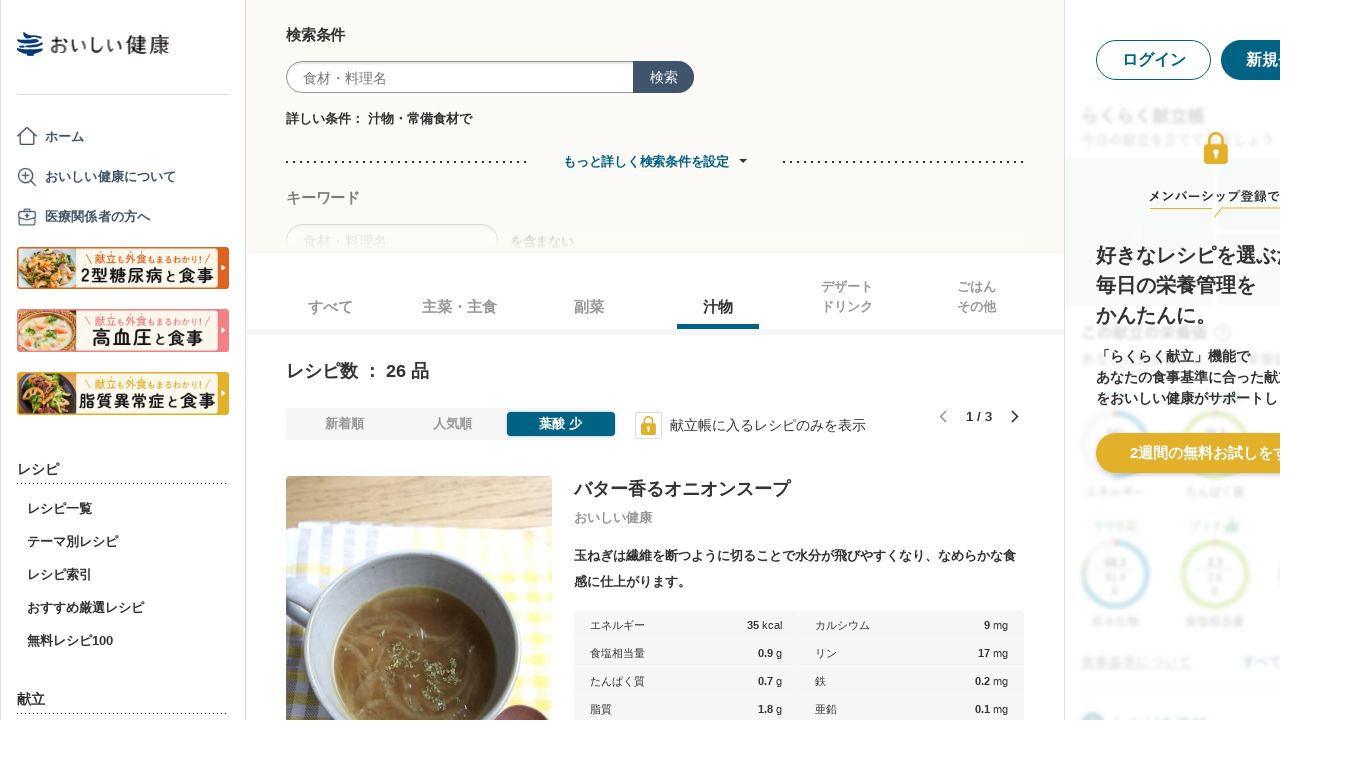

--- FILE ---
content_type: text/html; charset=utf-8
request_url: https://oishi-kenko.com/recipes?cooking_method_features%5B%5D=with_house_hold_ingredients&cooking_time=more_than_60_min&dish_types%5B%5D=soup&order_by=asc&order_key=folate&original_keyword=&q=&recipe_author_name=&sort_by=nutrition&source=text_field
body_size: 27050
content:
<!DOCTYPE html>
<html>
<head>
<!-- Google Tag Manager -->
<script>
  (function(w,d,s,l,i){w[l]=w[l]||[];w[l].push({'gtm.start':
  new Date().getTime(),event:'gtm.js'});var f=d.getElementsByTagName(s)[0],
  j=d.createElement(s),dl=l!='dataLayer'?'&l='+l:'';j.async=true;j.src=
  'https://www.googletagmanager.com/gtm.js?id='+i+dl;f.parentNode.insertBefore(j,f);
  })(window,document,'script','dataLayer','GTM-PGMP7633');
</script>
<!-- End Google Tag Manager -->

<script async src='https://www.googletagmanager.com/gtag/js?id=UA-87088116-1'></script>
<script>
  window.dataLayer = window.dataLayer || [];
  function gtag(){dataLayer.push(arguments);}
  gtag('set', 'linker', {'domains': ['oishi-kenko.com', 'articles.oishi-kenko.com']});
  gtag('js', new Date());
  gtag('config', 'UA-87088116-1');
  gtag('config', 'AW-650451956');
</script>

<script async='' crossorigin='anonymous' src='https://pagead2.googlesyndication.com/pagead/js/adsbygoogle.js?client=ca-pub-4938827245905815'></script>

<!-- 無料枠を使用しており、PV数に制限があるため対象先を制限する -->

<meta charset='utf-8'>
<meta content='IE=edge' http-equiv='x-ua-compatible'>
<meta content='width=device-width, initial-scale=1.0, maximum-scale=1.0, minimum-scale=1.0' name='viewport'>
<title>汁物レシピ 全291品 - 管理栄養士監修のレシピ検索・献立作成：おいしい健康</title><meta name="description" content="最新のヘルシーでおいしいレシピ（作り方）が291品!全てのレシピが管理栄養士監修。糖尿病や高血圧、生活習慣病の気になる方や予防目的の方にも安心して召し上がれます。「バター香るオニオンスープ」「オニオンコンソメスープ」「じゃがいもとたまねぎのスープ」「卵のお吸い物」「簡単シンプル とろとろオニオンスープ」など。" /><meta name="keywords" content="糖尿病,血糖,食事,レシピ,献立,高血圧,減塩,脂質異常症,メタボリック,ダイエット,低カロリー,生活習慣病,シニア,嚥下食" /><meta name="robots" content="noarchive" />

<meta name="csrf-param" content="authenticity_token" />
<meta name="csrf-token" content="jp2s-Le7ANa80yhQ5he43XA8IHbi7x0FlT2WRHYlGmcc97zrOF6Iw3OjmtukC820pE3GHh261m1QpzrbbKRM4w" />


<link rel="stylesheet" media="screen" href="https://use.fontawesome.com/releases/v5.0.6/css/all.css" />
<link rel="stylesheet" media="all" href="https://assets.oishi-kenko.com/kenko/assets/owan/all-7b2d98532ae992e4426ff8837c3b4520fe37b840985a4b2c4371b2b1f496a7c0.css" />

<link rel="stylesheet" media="all" href="https://assets.oishi-kenko.com/kenko/assets/v2/all-e3b0c44298fc1c149afbf4c8996fb92427ae41e4649b934ca495991b7852b855.css" />
<!--[if lte IE 9 ]>
<link rel="stylesheet" media="all" href="https://assets.oishi-kenko.com/kenko/assets/v2/ie/ie-02b8c5c72060dba10e07b54d8498d5781211ee58c849512dbc62a9d742f76a88.css" />
<![endif]-->

<link rel="canonical" href="https://oishi-kenko.com/recipes?dish_types%5B%5D=soup" />
<link rel="alternate" type="application/rss+xml" title="RSS" href="/rss.xml" />
<script src="https://assets.oishi-kenko.com/kenko/packs/js/v2/application-3d85d586cc8fcd3fd84d.js"></script>
<script src="https://assets.oishi-kenko.com/kenko/packs/js/v2/google_analytics/index-46eb98b030562ef11adb.js"></script>

<script src="https://assets.oishi-kenko.com/kenko/packs/js/v2/recipes/recipe_search_more-647608d7d7aff212cf45.js"></script>
<script src="https://assets.oishi-kenko.com/kenko/packs/js/v2/shared/signup_guidance_modal-99e21173fa02f4a36da8.js"></script>
<script src="https://assets.oishi-kenko.com/kenko/packs/js/v2/shared/signup_promotion_modal-88b20266b413e3710efa.js"></script>
<script src="https://assets.oishi-kenko.com/kenko/packs/js/v2/google_analytics/recipes/index-ea83afa341ccc1f243d1.js"></script>
<script src="https://assets.oishi-kenko.com/kenko/packs/js/v2/recipes/toggle_recipe_bookmarks-e484cee5076f67940863.js"></script>
<script src="https://assets.oishi-kenko.com/kenko/packs/js/v2/footer/feedback_form-5a008e8dac44af3bc598.js"></script>
<link href='https://assets.oishi-kenko.com/kenko/images/favicon.ico' rel='shortcut icon'>
<link href="https://plus.google.com/104756081486527390460" rel="publisher" />
</head>
<body class='recipes_controller index_action js-body'>
<!-- Google Tag Manager (noscript) -->
<noscript>
<iframe height='0' src='https://www.googletagmanager.com/ns.html?id=GTM-PGMP7633' style='display:none;visibility:hidden' width='0'></iframe>
</noscript>
<!-- End Google Tag Manager (noscript) -->

<div id='fb-root'></div>

<div class='l-global'>
<header class='l-header'>
<div class='p-header'>
<div class='p-header__inner'>
<div class='p-header__head'>
<div class='p-header__left'>
<a class="p-header__icon-link js-header-menu" href=""><img alt="menu" class="p-header__menu-image" src="https://assets.oishi-kenko.com/kenko/assets/owan/icon/icon_menu_sp-224382c26c4fb26ed9e97fab0c7b5f3150b3c88bb20c6ea400ba08383e5d782c.png" />
</a></div>
<div class='p-header__logo'>
<a class="p-header__logo-link" href="/"><img alt="おいしい健康" class="p-header__logo-image" src="https://assets.oishi-kenko.com/kenko/assets/v2/commons/logo-d78f3c5ffd8d6071547783741c54ca01a26e9a2783ac5ce743db392f07fe8dc7.png" />
</a></div>
<div class='p-header__right'>
<a class="p-header__icon-link js-header-user" href=""><img alt="login" class="p-header__user-image" src="https://assets.oishi-kenko.com/kenko/assets/owan/icon/icon_login_sp-afcc44a135e116d65143df705c5869a6599d0c52235e265eda7d7003000e2623.png" />
</a></div>
</div>
</div>
</div>

</header>
<div class='l-contents'>
<nav class='l-gnav'>
<div class='p-gnav js-gnav'>
<div class='p-gnav__sp-cover js-gnav-cover'></div>
<div class='p-gnav__content js-gnav-content'>
<div class='p-gnav__content-inner'>
<div class='p-gnav__inner'>
<div class='p-gnav__logo'>
<a class="p-gnav__logo-link" href="/"><img alt="おいしい健康" class="p-gnav__logo-image" src="https://assets.oishi-kenko.com/kenko/assets/v2/commons/logo-d78f3c5ffd8d6071547783741c54ca01a26e9a2783ac5ce743db392f07fe8dc7.png" />
</a></div>
<hr class='p-gnav__border'>
<div class='p-gnav__mypage'>
<ul class='p-gnav__mypage-list'>
<li class='p-gnav__mypage-item'>
<a class="p-gnav__mypage-item-link--home" href="/">ホーム</a>
</li>
<li class='p-gnav__mypage-item'>
<a class="p-gnav__mypage-item-link--service-description" href="/service_description">おいしい健康について</a>
</li>
<li class='p-gnav__mypage-item'>
<a target="_blank" class="p-gnav__mypage-item-link--for-medical-worker" href="/for_medical_workers">医療関係者の方へ</a>
</li>
<li class='p-gnav__mypage-item u-sp-only'>
<a href="/guides/diabetes"><img alt="きほんもコツもまるわかり！2型糖尿病と食事" src="https://assets.oishi-kenko.com/kenko/images/guide/banner/tounyou_banner_type_1.png" />
</a>
</li>
<li class='p-gnav__mypage-item u-pc-only'>
<a href="/guides/diabetes"><img alt="きほんもコツもまるわかり！2型糖尿病と食事" src="https://assets.oishi-kenko.com/kenko/images/guide/banner/tounyou_banner_type_1.png" />
</a>
</li>
<li class='p-gnav__mypage-item u-sp-only'>
<a href="/guides/hypertension"><img alt="きほんもコツもまるわかり！高血圧と食事" src="https://assets.oishi-kenko.com/kenko/images/guide/banner/hypertension/banner_type_1.png" />
</a>
</li>
<li class='p-gnav__mypage-item u-pc-only'>
<a href="/guides/hypertension"><img alt="きほんもコツもまるわかり！高血圧と食事" src="https://assets.oishi-kenko.com/kenko/images/guide/banner/hypertension/banner_type_1.png" />
</a>
</li>
<li class='p-gnav__mypage-item u-sp-only'>
<a href="/guides/dyslipidemia"><img alt="きほんもコツもまるわかり！脂質異常症と食事" src="https://assets.oishi-kenko.com/kenko/images/guide/banner/dyslipidemia/banner_type_1.png" />
</a>
</li>
<li class='p-gnav__mypage-item u-pc-only'>
<a href="/guides/dyslipidemia"><img alt="きほんもコツもまるわかり！脂質異常症と食事" src="https://assets.oishi-kenko.com/kenko/images/guide/banner/dyslipidemia/banner_type_1.png" />
</a>
</li>
</ul>
</div>
<div class='p-gnav__menu'>
<h2 class='p-gnav__heading'>
レシピ
</h2>
<ul class='p-gnav__menu-list'>
<li class='p-gnav__menu-item'>
<a class="p-gnav__menu-item-link" href="/recipes">レシピ一覧</a>
</li>
<li class='p-gnav__menu-item'>
<a class="p-gnav__menu-item-link" href="/themes">テーマ別レシピ</a>
</li>
<li class='p-gnav__menu-item'>
<a class="p-gnav__menu-item-link" href="/recipe_indices/genres">レシピ索引</a>
</li>
<li class='p-gnav__menu-item'>
<a class="p-gnav__menu-item-link" href="/recipes/prize_selections">おすすめ厳選レシピ</a>
</li>
<li class='p-gnav__menu-item'>
<a class="p-gnav__menu-item-link" href="/recipes?only_picked_free_open=1">無料レシピ100</a>
</li>
</ul>
</div>
<div class='p-gnav__menu'>
<h2 class='p-gnav__heading'>
献立
</h2>
<ul class='p-gnav__menu-list'>
<li class='p-gnav__menu-item'>
<a class="p-gnav__menu-item-link" href="/search_menus">献立検索
<span class="p-gnav__new-icon"></span>
</a></li>
<li class='p-gnav__menu-item js-gnav-submenu-block'>
<a class="p-gnav__menu-item-link--arrow js-gnav-submenu-button" href="">筑波大学附属病院の献立</a>
<ul class='p-gnav__submenu-list js-gnav-submenu-list'>
<li class='p-gnav__submenu-item'>
<a class="p-gnav__submenu-item-link" target="_blank" href="https://articles.oishi-kenko.com/partner/">糖尿病をお持ちの方のための1週間あんしん献立</a>
</li>
</ul>
</li>
<li class='p-gnav__menu-item js-gnav-submenu-block'>
<a class="p-gnav__menu-item-link--arrow js-gnav-submenu-button" href="">管理栄養士のおすすめ献立</a>
<ul class='p-gnav__submenu-list js-gnav-submenu-list'>
<li class='p-gnav__submenu-item'>
<a class="p-gnav__submenu-item-link" href="/recommended_menus?ailment_id=1">糖尿病の方向け</a>
</li>
<li class='p-gnav__submenu-item'>
<a class="p-gnav__submenu-item-link" href="/recommended_menus?ailment_id=2">高血圧の方向け</a>
</li>
<li class='p-gnav__submenu-item'>
<a class="p-gnav__submenu-item-link" href="/recommended_menus?ailment_id=5">脂質異常症の方向け</a>
</li>
</ul>
</li>
</ul>
</div>
<div class='p-gnav__menu'>
<h2 class='p-gnav__heading'>
みんなの寄付レシピ
</h2>
<ul class='p-gnav__menu-list'>
<li class='p-gnav__menu-item'>
<a class="p-gnav__menu-item-link" href="/practical_kitchens">みんなの寄付レシピとは</a>
</li>
<li class='p-gnav__menu-item'>
<a class="p-gnav__menu-item-link" href="/tieups/56">がんサバイバーキッチン</a>
</li>
<li class='p-gnav__menu-item'>
<a class="p-gnav__menu-item-link" href="/tieups/76">糖尿病のみなさんへ</a>
</li>
</ul>
</div>
<div class='p-gnav__menu'>
<h2 class='p-gnav__heading'>
症状に合わせて
</h2>
<ul class='p-gnav__menu-list'>
<li class='p-gnav__menu-item js-gnav-submenu-block'>
<a class="p-gnav__menu-item-link--arrow js-gnav-submenu-button" href="">症状・目的別の食事</a>
<ul class='p-gnav__submenu-list js-gnav-submenu-list'>
<li class='p-gnav__submenu-item'>
<a class="p-gnav__submenu-item-link" href="/tounyou">糖尿病の食事</a>
</li>
<li class='p-gnav__submenu-item'>
<a class="p-gnav__submenu-item-link" href="/kouketsuatsu">高血圧の食事</a>
</li>
<li class='p-gnav__submenu-item'>
<a class="p-gnav__submenu-item-link" href="/shishitsu">脂質異常症の食事</a>
</li>
<li class='p-gnav__submenu-item'>
<a class="p-gnav__submenu-item-link" href="/senior">シニア向けの食事</a>
</li>
<li class='p-gnav__submenu-item'>
<a class="p-gnav__submenu-item-link" href="/woman">女性の健康と美容</a>
</li>
</ul>
</li>
</ul>
</div>
<div class='p-gnav__menu'>
<h2 class='p-gnav__heading'>
よみもの
</h2>
<ul class='p-gnav__menu-list'>
<li class='p-gnav__menu-item--sp-only'>
<a target="_top" class="p-gnav__menu-item-link" href="/katgut/yomimono-gnav-link-sp">読みもの調べもの</a>
</li>
<li class='p-gnav__menu-item--pc-only'>
<a target="_top" class="p-gnav__menu-item-link" href="/katgut/yomimono-gnav-link-pc">読みもの調べもの</a>
</li>
<li class='p-gnav__menu-item'>
<a class="p-gnav__menu-item-link" href="/articles">読む、えいよう
<span class="p-gnav__new-icon"></span>
</a></li>
<li class='p-gnav__menu-item'>
<a class="p-gnav__menu-item-link" href="/magazines/backnumber">月刊おいしい健康
</a></li>
<li class='p-gnav__menu-item'>
<a class="p-gnav__menu-item-link" target="_blank" href="/katgut/zaitaku-gnav-link">おうちの過ごしかた
</a></li>
</ul>
</div>
<div class='p-gnav__pickup-ad--pc-only'>
<h2 class='p-gnav__heading'>
PR ピックアップ
</h2>
<ul class='p-gnav__pickup-ad-list'>
<li class='p-gnav__pickup-ad-item'>
<a target="_top" class="p-gnav__pickup-ad-item-link" href="/katgut/takeda_re_from_pickup"><div class='p-gnav__pickup-ad-item-image-container'>
<img alt="" role="presentation" class="p-gnav__pickup-ad-item-image hover-scale-image" src="https://assets.oishi-kenko.com/kenko/assets/ads/thumb_takeda_re-75f8532ca7464e5bba6b90ae66502dd2683e7754475890d32e73ceed7f4ee005.jpg" />
</div>
<span class='p-gnav__pickup-ad-item-text'>
見逃さないで　隠れ逆流性食道炎
</span>
</a></li>
<li class='p-gnav__pickup-ad-item'>
<a target="_top" class="p-gnav__pickup-ad-item-link" href="/katgut/otsuka_vivoo_yomueiyou_from_pickup"><div class='p-gnav__pickup-ad-item-image-container'>
<img alt="" role="presentation" class="p-gnav__pickup-ad-item-image hover-scale-image" src="https://assets.oishi-kenko.com/kenko/assets/ads/thumb_otsuka_vivoo-e60171b82e1b5f1f8732ddf0dd9a00280b393575063c27bb11704f205e611e99.jpg" />
</div>
<span class='p-gnav__pickup-ad-item-text'>
【コラム】栄養モニタリングサービスのデータをご紹介
</span>
</a></li>
<li class='p-gnav__pickup-ad-item'>
<a target="_top" class="p-gnav__pickup-ad-item-link" href="/katgut/gilead_uc_zadankai_ichiran_from_pickup"><div class='p-gnav__pickup-ad-item-image-container'>
<img alt="" role="presentation" class="p-gnav__pickup-ad-item-image hover-scale-image" src="https://assets.oishi-kenko.com/kenko/assets/ads/thumb_gilead_uc_zadankai-81bc22632d9f731a646831748d07aa9a2ca8d9383385f37ae1e204b11de764fc.jpg" />
</div>
<span class='p-gnav__pickup-ad-item-text'>
潰瘍性大腸炎患者さん座談会レポート
</span>
</a></li>
<li class='p-gnav__pickup-ad-item'>
<a target="_top" class="p-gnav__pickup-ad-item-link" href="/katgut/gileadra_taiken_13_from_pickup_banner"><div class='p-gnav__pickup-ad-item-image-container'>
<img alt="" role="presentation" class="p-gnav__pickup-ad-item-image hover-scale-image" src="https://assets.oishi-kenko.com/kenko/assets/ads/thumb_gileadra_taiken_13-8af4bfdb7ebbde7c8d8fb9996e9209506b4cbc95fa12a4c1d86b31ac8398e8bc.jpg" />
</div>
<span class='p-gnav__pickup-ad-item-text'>
関節リウマチ治療体験談vol.13
</span>
</a></li>
<li class='p-gnav__pickup-ad-item'>
<a target="_top" class="p-gnav__pickup-ad-item-link" href="/katgut/gilead_uc_taiken_ichiran_from_pickup"><div class='p-gnav__pickup-ad-item-image-container'>
<img alt="" role="presentation" class="p-gnav__pickup-ad-item-image hover-scale-image" src="https://assets.oishi-kenko.com/kenko/assets/ads/thumb_uc_taikendan_ichiran-2093ecd05fd56e6e43361f7de0b8724c549d002447b30a7e6e742274bdea1bba.jpg" />
</div>
<span class='p-gnav__pickup-ad-item-text'>
潰瘍性大腸炎患者さんの体験談
</span>
</a></li>
<li class='p-gnav__pickup-ad-item'>
<a target="_top" class="p-gnav__pickup-ad-item-link" href="/katgut/gileadra_keihatu2_from_pickup"><div class='p-gnav__pickup-ad-item-image-container'>
<img alt="" role="presentation" class="p-gnav__pickup-ad-item-image hover-scale-image" src="https://assets.oishi-kenko.com/kenko/assets/ads/thumb_gileadra_keihatu2-5e68a7eebef491914202a7e4467269343758a3f69a5b83d942ebf6ca26f364e6.jpg" />
</div>
<span class='p-gnav__pickup-ad-item-text'>
自分にあった関節リウマチ治療に出会うには
</span>
</a></li>
<li class='p-gnav__pickup-ad-item'>
<a target="_top" class="p-gnav__pickup-ad-item-link" href="/katgut/fujikko_daizu4_from_pickup"><div class='p-gnav__pickup-ad-item-image-container'>
<img alt="" role="presentation" class="p-gnav__pickup-ad-item-image hover-scale-image" src="https://assets.oishi-kenko.com/kenko/assets/ads/thumb_fujikko_daizu4-3e6c5f081af99b80221a0f3930e54668531265c60b78e7b4c5c4f2be1e6210f8.jpg" />
</div>
<span class='p-gnav__pickup-ad-item-text'>
大豆中心の朝たんぱくダイエットとは!?
</span>
</a></li>
<li class='p-gnav__pickup-ad-item'>
<a target="_top" class="p-gnav__pickup-ad-item-link" href="/katgut/hagoromo_tanpaku_from_owned_referral_pickup"><div class='p-gnav__pickup-ad-item-image-container'>
<img alt="" role="presentation" class="p-gnav__pickup-ad-item-image hover-scale-image" src="https://assets.oishi-kenko.com/kenko/assets/ads/thumb_hagoromo_tanpaku-6e0b61a950b1245c09bcb4210db7225189fbf319603cc594cb19b1e4bf9e83c5.jpg" />
</div>
<span class='p-gnav__pickup-ad-item-text'>
ツナでたんぱく質をプラスしましょう
</span>
</a></li>
<li class='p-gnav__pickup-ad-item'>
<a target="_top" class="p-gnav__pickup-ad-item-link" href="/katgut/gileadra_ichiran_from_owned_referral_pickup"><div class='p-gnav__pickup-ad-item-image-container'>
<img alt="" role="presentation" class="p-gnav__pickup-ad-item-image hover-scale-image" src="https://assets.oishi-kenko.com/kenko/assets/ads/thumb_gileadra_ichiran-1bf5b139d326e7ef23a7e68daf11f18913f5f695dbacfb70759ec6c589ac855f.jpg" />
</div>
<span class='p-gnav__pickup-ad-item-text'>
関節リウマチ治療体験談
</span>
</a></li>
<li class='p-gnav__pickup-ad-item'>
<a target="_top" class="p-gnav__pickup-ad-item-link" href="/katgut/gileadra_ra_sinki_from_owned_pickup"><div class='p-gnav__pickup-ad-item-image-container'>
<img alt="" role="presentation" class="p-gnav__pickup-ad-item-image hover-scale-image" src="https://assets.oishi-kenko.com/kenko/assets/ads/thumb_gileadra_ra_sinki-20621da70c26391b70179788ca4b5214dd498bf92234c1ae9969054d4540fa35.jpg" />
</div>
<span class='p-gnav__pickup-ad-item-text'>
【関節リウマチをお持ちの方】新規会員登録はこちらから
</span>
</a></li>
<li class='p-gnav__pickup-ad-item'>
<a target="_top" class="p-gnav__pickup-ad-item-link" href="/katgut/gileadra_uc_chiryou_from_owned_referral_pickup"><div class='p-gnav__pickup-ad-item-image-container'>
<img alt="" role="presentation" class="p-gnav__pickup-ad-item-image hover-scale-image" src="https://assets.oishi-kenko.com/kenko/assets/ads/thumb_gilead_uc_chiryou-661529dd9c51ffaf14794d88e6a9f17a44b9d44df960e0fe39aec17f80a1e5ab.jpg" />
</div>
<span class='p-gnav__pickup-ad-item-text'>
潰瘍性大腸炎の治療
</span>
</a></li>
<li class='p-gnav__pickup-ad-item'>
<a target="_top" class="p-gnav__pickup-ad-item-link" href="/katgut/gileadra_from_web_banner_pickup"><div class='p-gnav__pickup-ad-item-image-container'>
<img alt="" role="presentation" class="p-gnav__pickup-ad-item-image hover-scale-image" src="https://assets.oishi-kenko.com/kenko/assets/ads/thumb_gileadra-45367a1ca45a68244fb304297a8e503b7ab18169a5509aa97a75e62f925bf68c.jpg" />
</div>
<span class='p-gnav__pickup-ad-item-text'>
関節リウマチってどんな病気？まずはセルフチェック！
</span>
</a></li>
<li class='p-gnav__pickup-ad-item'>
<a target="_top" class="p-gnav__pickup-ad-item-link" href="/katgut/gileaduc_watashino_honne_from_web_banner_pickup"><div class='p-gnav__pickup-ad-item-image-container'>
<img alt="" role="presentation" class="p-gnav__pickup-ad-item-image hover-scale-image" src="https://assets.oishi-kenko.com/kenko/assets/ads/thumb_gilead_uc_watashinohonne-eace0a7dc33e552d865c405ecca1c4bdee5809241d2432e16ec464f5dffc6cf2.jpg" />
</div>
<span class='p-gnav__pickup-ad-item-text'>
潰瘍性大腸炎（UC）のみんなのほんね
</span>
</a></li>
<li class='p-gnav__pickup-ad-item'>
<a target="_top" class="p-gnav__pickup-ad-item-link" href="/katgut/ads_thum_pc_chugai_1week"><div class='p-gnav__pickup-ad-item-image-container'>
<img alt="" role="presentation" class="p-gnav__pickup-ad-item-image hover-scale-image" src="https://assets.oishi-kenko.com/kenko/assets/ads/thumb_chugai_1week_pc-5f998c5ee3427c10b30ffc99bd4e076a1c19337206c86829018ba105845479c4.jpg" />
</div>
<span class='p-gnav__pickup-ad-item-text'>
糖尿病患者さんに向けた　カンタン一週間献立レシピ
</span>
</a></li>
</ul>
</div>
<div class='p-gnav__menu'>
<h2 class='p-gnav__heading'>
その他
</h2>
<ul class='p-gnav__menu-list'>
<li class='p-gnav__menu-item'>
<a class="p-gnav__menu-item-link" href="/for_medical_workers">医療関係者のみなさまへ</a>
</li>
<li class='p-gnav__menu-item'>
<a class="p-gnav__menu-item-link" href="/service_description">おいしい健康について</a>
</li>
<li class='p-gnav__menu-item'>
<a class="p-gnav__menu-item-link js-gnav-menu-feedback" href="">おいしい健康へのご意見</a>
</li>
<li class='p-gnav__menu-item'>
<a class="p-gnav__menu-item-link" href="/support_requests/new">お問い合わせ</a>
</li>
<li class='p-gnav__menu-item'>
<a class="p-gnav__menu-item-link" href="https://support.oishi-kenko.com/hc/ja">よくある質問</a>
</li>
<li class='p-gnav__menu-item'>
<a class="p-gnav__menu-item-link" href="/informations">お知らせ一覧</a>
</li>
</ul>
</div>
</div>

<div class='p-gnav__product'>
<div class='p-gnav-product'>
<ul class='p-gnav-product__list--sp-only'>
<li class='p-gnav-product__item'>
<a class="p-gnav-product__item-link" href="/katgut/yomimono-gnav-banner-sp"><img class="p-gnav-product__item-image" src="https://assets.oishi-kenko.com/kenko/assets/v2/ads/banner_yomimono-667a766eab6b43a4e74d46ae32e1780ae1adb6f8659d98409d90bf7ac21b01b5.png" />
</a></li>
</ul>
<ul class='p-gnav-product__list--pc-only'>
<li class='p-gnav-product__item'>
<a class="p-gnav-product__item-link" href="/katgut/yomimono-gnav-banner-pc"><img class="p-gnav-product__item-image" src="https://assets.oishi-kenko.com/kenko/assets/v2/ads/banner_yomimono-667a766eab6b43a4e74d46ae32e1780ae1adb6f8659d98409d90bf7ac21b01b5.png" />
</a></li>
</ul>
</div>

</div>
</div>
</div>
</div>
</nav>
<main class='l-main'>
<div class='p-main'>
<div class='p-main__inner'>
<div class='p-recipe'>
<div class='p-recipe__list'>
<div class='js-recipe-list'>
<div class='p-recipe-list'>
<div class='p-recipe-list__search'>
<div class='p-recipe-list-search js-recipe-list-search'>
<div class='p-recipe-list-search__cover js-recipe-list-search-cover'></div>
<div class='p-recipe-list-search__inner'>
<div class='p-recipe-list-search__close'>
<a class="p-recipe-list-search__close-link js-recipe-list-search-close" href=""><img class="p-recipe-list-search__close-image" src="https://assets.oishi-kenko.com/kenko/assets/owan/icon/icon_close-b26ab90c8b484d632152172d75e92db604eb87c190f826505b2900d0c250c805.png" />
</a></div>
<form class="p-recipe-list-search__form" action="/recipes" accept-charset="UTF-8" method="get"><input type="hidden" name="order_by" id="order_by" value="asc" autocomplete="off" />
<input type="hidden" name="order_key" id="order_key" value="folate" autocomplete="off" />
<input type="hidden" name="original_keyword" id="original_keyword" value="" autocomplete="off" />
<input type="hidden" name="sort_by" id="sort_by" value="nutrition" autocomplete="off" />
<input type="hidden" name="source" id="source" value="text_field" autocomplete="off" />
<input type="hidden" name="dish_types[]" id="dish_types_" value="soup" autocomplete="off" />
<input type="hidden" name="container" id="container" value="search_within_tab" autocomplete="off" />
<input type="hidden" name="source" id="source" value="text_field" autocomplete="off" />
<section class='p-recipe-list-search__main-section'>
<h3 class='p-recipe-list-search__form-heading'>
検索条件
</h3>
<div class='p-recipe-list-search__form-item'>
<div class='p-recipe-list-search__form-search'>
<div class='c-form-search'>
<div class='c-form-search__form-container'>
<input type="text" name="q" id="q" placeholder="食材・料理名" class="c-form-search__input-text" />
<button name="button" type="submit" id="search_form_top_submit" class="c-form-search__submit">検索</button>
</div>
</div>

</div>
</div>
<div class='p-recipe-list-search__filter'>
<div class='p-recipe-list-search__filter-text'>詳しい条件：
汁物・常備食材で</div></div>
</section>
<hr class='p-recipe-list-search__main-section-border'>
<div class='p-recipe-list-search__member-container js-recipe-list-search__member-container'>
<div class='p-recipe-list-search__search-more'>
<div class='c-link-search-more'>
<hr class='c-link-search-more__border'>
<div class='c-link-search-more__link-container'>
<a class="c-link-search-more__link js-recipe-list-search-more-link" data-hide-title="検索条件設定を閉じる" data-show-title="もっと詳しく検索条件を設定" href="">もっと詳しく検索条件を設定</a>
</div>
</div>

</div>
<section class='p-recipe-list-search__section'>
<h3 class='p-recipe-list-search__form-heading'>
キーワード
</h3>
<div class='p-recipe-list-search__form-item'>
<div class='c-form-round p-recipe-list-search__form-keyword'>
<input type="text" name="exclusion_keyword" id="exclusion_keyword" placeholder="食材・料理名" class="c-form-round__input-text" />
</div>

を含まない
</div>
</section>
<hr class='p-recipe-list-search__section-border'>
<section class='p-recipe-list-search__section'>
<h3 class='p-recipe-list-search__form-heading'>
食事のお悩みに合わせて絞り込む
</h3>
<div class='p-recipe-list-search__notice'>
<p class='p-recipe-list-search__notice-text'>
※食事のお悩み選択時は、レシピの特徴に応じて表示順が調整されます。「
<span class='p-recipe-list-search__notice-text--strong'>人気順</span>
」「
<span class='p-recipe-list-search__notice-text--strong'>新着順</span>
」で並べ替えることはできません。
</p>
</div>
<div class='p-recipe-list-search__form-item'>
<ul class='p-recipe-list-search__list'>
<li class='p-recipe-list-search__list-item'>
<div class='c-form-checkbox'><label class="c-form-checkbox__container" for="dietary_concern_want_to_reduce_salt"><input type="checkbox" name="symptoms[]" id="dietary_concern_want_to_reduce_salt" value="want_to_reduce_salt" class="c-form-checkbox__input" /><div class='c-form-checkbox__symbol'></div><span class='c-form-checkbox__label p-recipe-list-search__form-label'>塩分が気になる
</span></label></div>
</li>
<li class='p-recipe-list-search__list-item'>
<div class='c-form-checkbox'><label class="c-form-checkbox__container" for="dietary_concern_want_to_intake_fiber"><input type="checkbox" name="symptoms[]" id="dietary_concern_want_to_intake_fiber" value="want_to_intake_fiber" class="c-form-checkbox__input" /><div class='c-form-checkbox__symbol'></div><span class='c-form-checkbox__label p-recipe-list-search__form-label'>食物繊維をとりたい
</span></label></div>
</li>
<li class='p-recipe-list-search__list-item'>
<div class='c-form-checkbox'><label class="c-form-checkbox__container" for="dietary_concern_constipation"><input type="checkbox" name="symptoms[]" id="dietary_concern_constipation" value="constipation" class="c-form-checkbox__input" /><div class='c-form-checkbox__symbol'></div><span class='c-form-checkbox__label p-recipe-list-search__form-label'>便秘
</span></label></div>
</li>
<li class='p-recipe-list-search__list-item'>
<div class='c-form-checkbox'><label class="c-form-checkbox__container" for="dietary_concern_loose_bowels"><input type="checkbox" name="symptoms[]" id="dietary_concern_loose_bowels" value="loose_bowels" class="c-form-checkbox__input" /><div class='c-form-checkbox__symbol'></div><span class='c-form-checkbox__label p-recipe-list-search__form-label'>お腹がゆるい
</span></label></div>
</li>
<li class='p-recipe-list-search__list-item'>
<div class='c-form-checkbox'><label class="c-form-checkbox__container" for="dietary_concern_cold"><input type="checkbox" name="symptoms[]" id="dietary_concern_cold" value="cold" class="c-form-checkbox__input" /><div class='c-form-checkbox__symbol'></div><span class='c-form-checkbox__label p-recipe-list-search__form-label'>風邪
</span></label></div>
</li>
<li class='p-recipe-list-search__list-item'>
<div class='c-form-checkbox'><label class="c-form-checkbox__container" for="dietary_concern_mouth_ulcer"><input type="checkbox" name="symptoms[]" id="dietary_concern_mouth_ulcer" value="mouth_ulcer" class="c-form-checkbox__input" /><div class='c-form-checkbox__symbol'></div><span class='c-form-checkbox__label p-recipe-list-search__form-label'>口内炎
</span></label></div>
</li>
<li class='p-recipe-list-search__list-item'>
<div class='c-form-checkbox'><label class="c-form-checkbox__container" for="dietary_concern_anxious_to_swelling"><input type="checkbox" name="symptoms[]" id="dietary_concern_anxious_to_swelling" value="anxious_to_swelling" class="c-form-checkbox__input" /><div class='c-form-checkbox__symbol'></div><span class='c-form-checkbox__label p-recipe-list-search__form-label'>むくみが気になる
</span></label></div>
</li>
<li class='p-recipe-list-search__list-item'>
<div class='c-form-checkbox'><label class="c-form-checkbox__container" for="dietary_concern_soft"><input type="checkbox" name="symptoms[]" id="dietary_concern_soft" value="soft" class="c-form-checkbox__input" /><div class='c-form-checkbox__symbol'></div><span class='c-form-checkbox__label p-recipe-list-search__form-label'>やわらかい
</span></label></div>
</li>
<li class='p-recipe-list-search__list-item'>
<div class='c-form-checkbox'><label class="c-form-checkbox__container" for="dietary_concern_warm"><input type="checkbox" name="symptoms[]" id="dietary_concern_warm" value="warm" class="c-form-checkbox__input" /><div class='c-form-checkbox__symbol'></div><span class='c-form-checkbox__label p-recipe-list-search__form-label'>あたたかい
</span></label></div>
</li>
<li class='p-recipe-list-search__list-item'>
<div class='c-form-checkbox'><label class="c-form-checkbox__container" for="dietary_concern_has_refreshing_or_plain_taste"><input type="checkbox" name="symptoms[]" id="dietary_concern_has_refreshing_or_plain_taste" value="has_refreshing_or_plain_taste" class="c-form-checkbox__input" /><div class='c-form-checkbox__symbol'></div><span class='c-form-checkbox__label p-recipe-list-search__form-label'>さっぱり
</span></label></div>
</li>
<li class='p-recipe-list-search__list-item'>
<div class='c-form-checkbox'><label class="c-form-checkbox__container" for="dietary_concern_quick"><input type="checkbox" name="symptoms[]" id="dietary_concern_quick" value="quick" class="c-form-checkbox__input" /><div class='c-form-checkbox__symbol'></div><span class='c-form-checkbox__label p-recipe-list-search__form-label'>すぐできる
</span></label></div>
</li>
<li class='p-recipe-list-search__list-item'>
<div class='c-form-checkbox'><label class="c-form-checkbox__container" for="dietary_concern_for_meal_prep"><input type="checkbox" name="symptoms[]" id="dietary_concern_for_meal_prep" value="for_meal_prep" class="c-form-checkbox__input" /><div class='c-form-checkbox__symbol'></div><span class='c-form-checkbox__label p-recipe-list-search__form-label'>作り置き向き
</span></label></div>
</li>
<li class='p-recipe-list-search__list-item'>
<div class='c-form-checkbox'><label class="c-form-checkbox__container" for="dietary_concern_for_lunch_box"><input type="checkbox" name="symptoms[]" id="dietary_concern_for_lunch_box" value="for_lunch_box" class="c-form-checkbox__input" /><div class='c-form-checkbox__symbol'></div><span class='c-form-checkbox__label p-recipe-list-search__form-label'>お弁当向き
</span></label></div>
</li>
</ul>
</div>
</section>
<hr class='p-recipe-list-search__section-border'>
<section class='p-recipe-list-search__section'>
<h3 class='p-recipe-list-search__form-heading'>
調理時間で絞り込む
</h3>
<div class='p-recipe-list-search__form-item'>
<div class='c-form-select p-recipe-list-search__form-time'>
<select name="cooking_time" id="cooking_time" class="c-form-select__select"><option value="all_time">指定なし</option>
<option value="less_than_5_min">5分以内</option>
<option value="less_than_15_min">15分以内</option>
<option value="less_than_30_min">30分以内</option>
<option value="less_than_45_min">45分以内</option>
<option value="less_than_60_min">1時間以内</option></select>
</div>

</div>
</section>
<hr class='p-recipe-list-search__section-border'>
<section class='p-recipe-list-search__section'>
<h3 class='p-recipe-list-search__form-heading'>
作り方で絞り込む
</h3>
<div class='p-recipe-list-search__form-item'>
<ul class='p-recipe-list-search__list'>
<li class='p-recipe-list-search__list-item'>
<div class='c-form-checkbox'><label class="c-form-checkbox__container" for="cooking_feature_just_to_mix"><input type="checkbox" name="cooking_method_features[]" id="cooking_feature_just_to_mix" value="just_to_mix" class="c-form-checkbox__input" /><div class='c-form-checkbox__symbol'></div><span class='c-form-checkbox__label p-recipe-list-search__form-label'>混ぜるだけ
</span></label></div>
</li>
<li class='p-recipe-list-search__list-item'>
<div class='c-form-checkbox'><label class="c-form-checkbox__container" for="cooking_feature_just_to_cut_and_fry"><input type="checkbox" name="cooking_method_features[]" id="cooking_feature_just_to_cut_and_fry" value="just_to_cut_and_fry" class="c-form-checkbox__input" /><div class='c-form-checkbox__symbol'></div><span class='c-form-checkbox__label p-recipe-list-search__form-label'>切って焼くだけ
</span></label></div>
</li>
<li class='p-recipe-list-search__list-item'>
<div class='c-form-checkbox'><label class="c-form-checkbox__container" for="cooking_feature_just_to_simmer"><input type="checkbox" name="cooking_method_features[]" id="cooking_feature_just_to_simmer" value="just_to_simmer" class="c-form-checkbox__input" /><div class='c-form-checkbox__symbol'></div><span class='c-form-checkbox__label p-recipe-list-search__form-label'>煮るだけ
</span></label></div>
</li>
<li class='p-recipe-list-search__list-item'>
<div class='c-form-checkbox'><label class="c-form-checkbox__container" for="cooking_feature_microwave_alone"><input type="checkbox" name="cooking_method_features[]" id="cooking_feature_microwave_alone" value="microwave_alone" class="c-form-checkbox__input" /><div class='c-form-checkbox__symbol'></div><span class='c-form-checkbox__label p-recipe-list-search__form-label'>電子レンジだけ
</span></label></div>
</li>
<li class='p-recipe-list-search__list-item'>
<div class='c-form-checkbox'><label class="c-form-checkbox__container" for="cooking_feature_oven_toaster_alone"><input type="checkbox" name="cooking_method_features[]" id="cooking_feature_oven_toaster_alone" value="oven_toaster_alone" class="c-form-checkbox__input" /><div class='c-form-checkbox__symbol'></div><span class='c-form-checkbox__label p-recipe-list-search__form-label'>オーブントースターだけ
</span></label></div>
</li>
<li class='p-recipe-list-search__list-item'>
<div class='c-form-checkbox'><label class="c-form-checkbox__container" for="cooking_feature_pan_alone"><input type="checkbox" name="cooking_method_features[]" id="cooking_feature_pan_alone" value="pan_alone" class="c-form-checkbox__input" /><div class='c-form-checkbox__symbol'></div><span class='c-form-checkbox__label p-recipe-list-search__form-label'>フライパンひとつ
</span></label></div>
</li>
<li class='p-recipe-list-search__list-item'>
<div class='c-form-checkbox'><label class="c-form-checkbox__container" for="cooking_feature_pot_alone"><input type="checkbox" name="cooking_method_features[]" id="cooking_feature_pot_alone" value="pot_alone" class="c-form-checkbox__input" /><div class='c-form-checkbox__symbol'></div><span class='c-form-checkbox__label p-recipe-list-search__form-label'>鍋ひとつ
</span></label></div>
</li>
<li class='p-recipe-list-search__list-item'>
<div class='c-form-checkbox'><label class="c-form-checkbox__container" for="cooking_feature_no_knife_needed"><input type="checkbox" name="cooking_method_features[]" id="cooking_feature_no_knife_needed" value="no_knife_needed" class="c-form-checkbox__input" /><div class='c-form-checkbox__symbol'></div><span class='c-form-checkbox__label p-recipe-list-search__form-label'>包丁いらず
</span></label></div>
</li>
<li class='p-recipe-list-search__list-item'>
<div class='c-form-checkbox'><label title="重い器具や食材を使わない、または切る工程が少ない料理で絞り込みます。" class="c-form-checkbox__container" for="cooking_feature_no_force_needed"><input type="checkbox" name="cooking_method_features[]" id="cooking_feature_no_force_needed" value="no_force_needed" class="c-form-checkbox__input" /><div class='c-form-checkbox__symbol'></div><span class='c-form-checkbox__label p-recipe-list-search__form-label'>力がいらない料理
</span></label></div>
</li>
<li class='p-recipe-list-search__list-item'>
<div class='c-form-checkbox'><label class="c-form-checkbox__container" for="cooking_feature_with_house_hold_ingredients"><input type="checkbox" name="cooking_method_features[]" id="cooking_feature_with_house_hold_ingredients" value="with_house_hold_ingredients" class="c-form-checkbox__input" checked="checked" /><div class='c-form-checkbox__symbol'></div><span class='c-form-checkbox__label p-recipe-list-search__form-label'>常備食材で
</span></label></div>
</li>
<li class='p-recipe-list-search__list-item'>
<div class='c-form-checkbox'><label class="c-form-checkbox__container" for="cooking_feature_preserved_food_as_primary_ingredient"><input type="checkbox" name="cooking_method_features[]" id="cooking_feature_preserved_food_as_primary_ingredient" value="preserved_food_as_primary_ingredient" class="c-form-checkbox__input" /><div class='c-form-checkbox__symbol'></div><span class='c-form-checkbox__label p-recipe-list-search__form-label'>缶詰で
</span></label></div>
</li>
<li class='p-recipe-list-search__list-item'>
<div class='c-form-checkbox'><label class="c-form-checkbox__container" for="cooking_feature_main_ingredients_alone"><input type="checkbox" name="cooking_method_features[]" id="cooking_feature_main_ingredients_alone" value="main_ingredients_alone" class="c-form-checkbox__input" /><div class='c-form-checkbox__symbol'></div><span class='c-form-checkbox__label p-recipe-list-search__form-label'>食材一品で
</span></label></div>
</li>
<li class='p-recipe-list-search__list-item'>
<div class='c-form-checkbox'><label class="c-form-checkbox__container" for="cooking_feature_no_gas_stove_needed"><input type="checkbox" name="cooking_method_features[]" id="cooking_feature_no_gas_stove_needed" value="no_gas_stove_needed" class="c-form-checkbox__input" /><div class='c-form-checkbox__symbol'></div><span class='c-form-checkbox__label p-recipe-list-search__form-label'>火を使わない
</span></label></div>
</li>
</ul>
</div>
</section>
<hr class='p-recipe-list-search__section-border'>
<section class='p-recipe-list-search__section'>
<h3 class='p-recipe-list-search__form-heading'>
レシピ作者名で絞り込む
</h3>
<div class='p-recipe-list-search__form-item'>
<div class='c-form-round p-recipe-list-search__form-author'>
<input type="text" name="recipe_author_name" id="recipe_author_name" value="" placeholder="例：おいしい健康" class="c-form-round__input-text" />
</div>

</div>
</section>
<section class='p-recipe-list-search__section'>
<div class='p-recipe-list-search__submit'>
<div class='c-button-rect'>
<button name="button" type="submit" id="search_form_bottom_submit" class="c-button-rect__link p-recipe-list-search__submit-button">検索</button>
</div>

</div>
</section>
<div class='p-recipe-list-search__gradation'></div>
</div>
</form></div>
</div>

</div>
<div class='js-recipe-list-body'>
<div class='p-recipe-list-body'>
<div class='p-recipe-list-body__dish-type-tab'>
<div class='p-recipe-list-body__dish-type-tab-inner'>
<div class='p-recipe-list-dish-type-tab'>
<div class='c-tab'>
<div class='c-tab__inner'>
<ul class='c-tab__list'>
<li class='c-tab__item' id='all'>
<a class="c-tab__item-link active" href="/recipes?cooking_method_features%5B%5D=with_house_hold_ingredients&amp;cooking_time=more_than_60_min&amp;order_by=asc&amp;order_key=folate&amp;original_keyword=&amp;q=&amp;recipe_author_name=&amp;sort_by=nutrition&amp;source=text_field"><div class='c-tab__item-text-container'>
<span class='c-tab__item-text'>
すべて
</span>
</div>
</a></li>
<li class='c-tab__item' id='main_dish'>
<a class="c-tab__item-link active" href="/recipes?cooking_method_features%5B%5D=with_house_hold_ingredients&amp;cooking_time=more_than_60_min&amp;dish_types%5B%5D=main_dish&amp;dish_types%5B%5D=staple_food&amp;order_by=asc&amp;order_key=folate&amp;original_keyword=&amp;q=&amp;recipe_author_name=&amp;sort_by=nutrition&amp;source=text_field"><div class='c-tab__item-text-container'>
<span class='c-tab__item-text'>
主菜・主食
</span>
</div>
</a></li>
<li class='c-tab__item' id='side_dish'>
<a class="c-tab__item-link active" href="/recipes?cooking_method_features%5B%5D=with_house_hold_ingredients&amp;cooking_time=more_than_60_min&amp;dish_types%5B%5D=side_dish&amp;order_by=asc&amp;order_key=folate&amp;original_keyword=&amp;q=&amp;recipe_author_name=&amp;sort_by=nutrition&amp;source=text_field"><div class='c-tab__item-text-container'>
<span class='c-tab__item-text'>
副菜
</span>
</div>
</a></li>
<li class='c-tab__item' id='soup'>
<a class="c-tab__item-link active selected" href="/recipes?cooking_method_features%5B%5D=with_house_hold_ingredients&amp;cooking_time=more_than_60_min&amp;dish_types%5B%5D=soup&amp;order_by=asc&amp;order_key=folate&amp;original_keyword=&amp;q=&amp;recipe_author_name=&amp;sort_by=nutrition&amp;source=text_field"><div class='c-tab__item-text-container'>
<span class='c-tab__item-text'>
汁物
</span>
</div>
</a></li>
<li class='c-tab__item' id='sweets'>
<a class="c-tab__item-link last active" href="/recipes?cooking_method_features%5B%5D=with_house_hold_ingredients&amp;cooking_time=more_than_60_min&amp;dish_types%5B%5D=sweets&amp;order_by=asc&amp;order_key=folate&amp;original_keyword=&amp;q=&amp;recipe_author_name=&amp;sort_by=nutrition&amp;source=text_field"><div class='c-tab__item-text-container'>
<span class='c-tab__item-text--line-num-2'>
デザート<br>ドリンク
</span>
</div>
</a></li>
<li class='c-tab__item' id='foods'>
<a class="c-tab__item-link active" href="/foods"><div class='c-tab__item-text-container'>
<span class='c-tab__item-text--line-num-2'>
ごはん<br>その他
</span>
</div>
</a></li>
</ul>
</div>
</div>

</div>

</div>
</div>
<div class='p-recipe-list-body__head'>
<div class='p-recipe-list-head'>
<div class='p-recipe-list-head__inner'>
<div class='p-recipe-list-head__total-count'>
レシピ数 ： 26 品
</div>
<div class='p-recipe-list-head__action'>
<div class='p-recipe-list-head__pagination'>
<div class='c-pagination-short'>
<div class='c-pagination-short__prev'>
<span class='c-pagination-short__prev-icon'></span>
</div><div class='c-pagination-short__page'>1 / 3</div><div class='c-pagination-short__next'>
<a class="c-pagination-short__next-link" href="/recipes?cooking_method_features%5B%5D=with_house_hold_ingredients&amp;cooking_time=more_than_60_min&amp;dish_types%5B%5D=soup&amp;order_by=asc&amp;order_key=folate&amp;original_keyword=&amp;page=2&amp;q=&amp;recipe_author_name=&amp;sort_by=nutrition&amp;source=text_field"></a>
</div>
</div>

</div>
<div class='p-recipe-list-head__condition'>
<div class='p-recipe-list-head__sort'>
<div class='p-recipe-list-sort-button'>
<div class='p-recipe-list-sort-button__inner'>
<a class="p-recipe-list-sort-button__item " href="/recipes?cooking_method_features%5B%5D=with_house_hold_ingredients&amp;cooking_time=more_than_60_min&amp;dish_types%5B%5D=soup&amp;original_keyword=&amp;q=&amp;recipe_author_name=&amp;sort_by=date&amp;source=text_field"><span class='p-recipe-list-sort-button__text'>
新着順
</span>
</a><a class="p-recipe-list-sort-button__item " href="/recipes?cooking_method_features%5B%5D=with_house_hold_ingredients&amp;cooking_time=more_than_60_min&amp;dish_types%5B%5D=soup&amp;original_keyword=&amp;q=&amp;recipe_author_name=&amp;sort_by=popularity&amp;source=text_field"><span class='p-recipe-list-sort-button__text'>
人気順
</span>
</a><div class='p-recipe-list-sort-button__item is-selected'>
<div class='p-recipe-list-sort-dropdown'>
<span class='p-recipe-list-sort-button__text--arrow p-recipe-list-sort-dropdown__text--arrow'>
葉酸 少
</span>
<ul class='p-recipe-list-sort-dropdown__menu'>
<li class='p-recipe-list-sort-dropdown__menu-item'>
<div class='p-recipe-list-sort-dropdown--sub'>
<span>エネルギー</span>
<ul class='p-recipe-list-sort-dropdown--sub__menu'>
<li class='p-recipe-list-sort-dropdown--sub__menu-item--up'>
<a class="p-recipe-list-sort-dropdown--sub__menu-item-link" href="/recipes?cooking_method_features%5B%5D=with_house_hold_ingredients&amp;cooking_time=more_than_60_min&amp;dish_types%5B%5D=soup&amp;order_by=desc&amp;order_key=energy&amp;original_keyword=&amp;q=&amp;recipe_author_name=&amp;sort_by=nutrition&amp;source=text_field">多い
</a></li>
<li class='p-recipe-list-sort-dropdown--sub__menu-item--down'>
<a class="p-recipe-list-sort-dropdown--sub__menu-item-link" href="/recipes?cooking_method_features%5B%5D=with_house_hold_ingredients&amp;cooking_time=more_than_60_min&amp;dish_types%5B%5D=soup&amp;order_by=asc&amp;order_key=energy&amp;original_keyword=&amp;q=&amp;recipe_author_name=&amp;sort_by=nutrition&amp;source=text_field">少ない
</a></li>
</ul>
</div>
</li>
<li class='p-recipe-list-sort-dropdown__menu-item'>
<div class='p-recipe-list-sort-dropdown--sub'>
<span>食塩相当量</span>
<ul class='p-recipe-list-sort-dropdown--sub__menu'>
<li class='p-recipe-list-sort-dropdown--sub__menu-item--up'>
<a class="p-recipe-list-sort-dropdown--sub__menu-item-link" href="/recipes?cooking_method_features%5B%5D=with_house_hold_ingredients&amp;cooking_time=more_than_60_min&amp;dish_types%5B%5D=soup&amp;order_by=desc&amp;order_key=sodium&amp;original_keyword=&amp;q=&amp;recipe_author_name=&amp;sort_by=nutrition&amp;source=text_field">多い
</a></li>
<li class='p-recipe-list-sort-dropdown--sub__menu-item--down'>
<a class="p-recipe-list-sort-dropdown--sub__menu-item-link" href="/recipes?cooking_method_features%5B%5D=with_house_hold_ingredients&amp;cooking_time=more_than_60_min&amp;dish_types%5B%5D=soup&amp;order_by=asc&amp;order_key=sodium&amp;original_keyword=&amp;q=&amp;recipe_author_name=&amp;sort_by=nutrition&amp;source=text_field">少ない
</a></li>
</ul>
</div>
</li>
<li class='p-recipe-list-sort-dropdown__menu-item'>
<div class='p-recipe-list-sort-dropdown--sub'>
<span>たんぱく質</span>
<ul class='p-recipe-list-sort-dropdown--sub__menu'>
<li class='p-recipe-list-sort-dropdown--sub__menu-item--up'>
<a class="p-recipe-list-sort-dropdown--sub__menu-item-link" href="/recipes?cooking_method_features%5B%5D=with_house_hold_ingredients&amp;cooking_time=more_than_60_min&amp;dish_types%5B%5D=soup&amp;order_by=desc&amp;order_key=protein&amp;original_keyword=&amp;q=&amp;recipe_author_name=&amp;sort_by=nutrition&amp;source=text_field">多い
</a></li>
<li class='p-recipe-list-sort-dropdown--sub__menu-item--down'>
<a class="p-recipe-list-sort-dropdown--sub__menu-item-link" href="/recipes?cooking_method_features%5B%5D=with_house_hold_ingredients&amp;cooking_time=more_than_60_min&amp;dish_types%5B%5D=soup&amp;order_by=asc&amp;order_key=protein&amp;original_keyword=&amp;q=&amp;recipe_author_name=&amp;sort_by=nutrition&amp;source=text_field">少ない
</a></li>
</ul>
</div>
</li>
<li class='p-recipe-list-sort-dropdown__menu-item'>
<div class='p-recipe-list-sort-dropdown--sub'>
<span>脂質</span>
<ul class='p-recipe-list-sort-dropdown--sub__menu'>
<li class='p-recipe-list-sort-dropdown--sub__menu-item--up'>
<a class="p-recipe-list-sort-dropdown--sub__menu-item-link" href="/recipes?cooking_method_features%5B%5D=with_house_hold_ingredients&amp;cooking_time=more_than_60_min&amp;dish_types%5B%5D=soup&amp;order_by=desc&amp;order_key=fat&amp;original_keyword=&amp;q=&amp;recipe_author_name=&amp;sort_by=nutrition&amp;source=text_field">多い
</a></li>
<li class='p-recipe-list-sort-dropdown--sub__menu-item--down'>
<a class="p-recipe-list-sort-dropdown--sub__menu-item-link" href="/recipes?cooking_method_features%5B%5D=with_house_hold_ingredients&amp;cooking_time=more_than_60_min&amp;dish_types%5B%5D=soup&amp;order_by=asc&amp;order_key=fat&amp;original_keyword=&amp;q=&amp;recipe_author_name=&amp;sort_by=nutrition&amp;source=text_field">少ない
</a></li>
</ul>
</div>
</li>
<li class='p-recipe-list-sort-dropdown__menu-item'>
<div class='p-recipe-list-sort-dropdown--sub'>
<span>炭水化物</span>
<ul class='p-recipe-list-sort-dropdown--sub__menu'>
<li class='p-recipe-list-sort-dropdown--sub__menu-item--up'>
<a class="p-recipe-list-sort-dropdown--sub__menu-item-link" href="/recipes?cooking_method_features%5B%5D=with_house_hold_ingredients&amp;cooking_time=more_than_60_min&amp;dish_types%5B%5D=soup&amp;order_by=desc&amp;order_key=carbon&amp;original_keyword=&amp;q=&amp;recipe_author_name=&amp;sort_by=nutrition&amp;source=text_field">多い
</a></li>
<li class='p-recipe-list-sort-dropdown--sub__menu-item--down'>
<a class="p-recipe-list-sort-dropdown--sub__menu-item-link" href="/recipes?cooking_method_features%5B%5D=with_house_hold_ingredients&amp;cooking_time=more_than_60_min&amp;dish_types%5B%5D=soup&amp;order_by=asc&amp;order_key=carbon&amp;original_keyword=&amp;q=&amp;recipe_author_name=&amp;sort_by=nutrition&amp;source=text_field">少ない
</a></li>
</ul>
</div>
</li>
<li class='p-recipe-list-sort-dropdown__menu-item'>
<div class='p-recipe-list-sort-dropdown--sub'>
<span>糖質</span>
<ul class='p-recipe-list-sort-dropdown--sub__menu'>
<li class='p-recipe-list-sort-dropdown--sub__menu-item--up'>
<a class="p-recipe-list-sort-dropdown--sub__menu-item-link" href="/recipes?cooking_method_features%5B%5D=with_house_hold_ingredients&amp;cooking_time=more_than_60_min&amp;dish_types%5B%5D=soup&amp;order_by=desc&amp;order_key=computed_carbohydrate_available&amp;original_keyword=&amp;q=&amp;recipe_author_name=&amp;sort_by=nutrition&amp;source=text_field">多い
</a></li>
<li class='p-recipe-list-sort-dropdown--sub__menu-item--down'>
<a class="p-recipe-list-sort-dropdown--sub__menu-item-link" href="/recipes?cooking_method_features%5B%5D=with_house_hold_ingredients&amp;cooking_time=more_than_60_min&amp;dish_types%5B%5D=soup&amp;order_by=asc&amp;order_key=computed_carbohydrate_available&amp;original_keyword=&amp;q=&amp;recipe_author_name=&amp;sort_by=nutrition&amp;source=text_field">少ない
</a></li>
</ul>
</div>
</li>
<li class='p-recipe-list-sort-dropdown__menu-item'>
<div class='p-recipe-list-sort-dropdown--sub'>
<span>食物繊維</span>
<ul class='p-recipe-list-sort-dropdown--sub__menu'>
<li class='p-recipe-list-sort-dropdown--sub__menu-item--up'>
<a class="p-recipe-list-sort-dropdown--sub__menu-item-link" href="/recipes?cooking_method_features%5B%5D=with_house_hold_ingredients&amp;cooking_time=more_than_60_min&amp;dish_types%5B%5D=soup&amp;order_by=desc&amp;order_key=fibers_total&amp;original_keyword=&amp;q=&amp;recipe_author_name=&amp;sort_by=nutrition&amp;source=text_field">多い
</a></li>
<li class='p-recipe-list-sort-dropdown--sub__menu-item--down'>
<a class="p-recipe-list-sort-dropdown--sub__menu-item-link" href="/recipes?cooking_method_features%5B%5D=with_house_hold_ingredients&amp;cooking_time=more_than_60_min&amp;dish_types%5B%5D=soup&amp;order_by=asc&amp;order_key=fibers_total&amp;original_keyword=&amp;q=&amp;recipe_author_name=&amp;sort_by=nutrition&amp;source=text_field">少ない
</a></li>
</ul>
</div>
</li>
<li class='p-recipe-list-sort-dropdown__menu-item'>
<div class='p-recipe-list-sort-dropdown--sub'>
<span>コレステロール</span>
<ul class='p-recipe-list-sort-dropdown--sub__menu'>
<li class='p-recipe-list-sort-dropdown--sub__menu-item--up'>
<a class="p-recipe-list-sort-dropdown--sub__menu-item-link" href="/recipes?cooking_method_features%5B%5D=with_house_hold_ingredients&amp;cooking_time=more_than_60_min&amp;dish_types%5B%5D=soup&amp;order_by=desc&amp;order_key=cholesterol&amp;original_keyword=&amp;q=&amp;recipe_author_name=&amp;sort_by=nutrition&amp;source=text_field">多い
</a></li>
<li class='p-recipe-list-sort-dropdown--sub__menu-item--down'>
<a class="p-recipe-list-sort-dropdown--sub__menu-item-link" href="/recipes?cooking_method_features%5B%5D=with_house_hold_ingredients&amp;cooking_time=more_than_60_min&amp;dish_types%5B%5D=soup&amp;order_by=asc&amp;order_key=cholesterol&amp;original_keyword=&amp;q=&amp;recipe_author_name=&amp;sort_by=nutrition&amp;source=text_field">少ない
</a></li>
</ul>
</div>
</li>
<li class='p-recipe-list-sort-dropdown__menu-item'>
<div class='p-recipe-list-sort-dropdown--sub'>
<span>カリウム</span>
<ul class='p-recipe-list-sort-dropdown--sub__menu'>
<li class='p-recipe-list-sort-dropdown--sub__menu-item--up'>
<a class="p-recipe-list-sort-dropdown--sub__menu-item-link" href="/recipes?cooking_method_features%5B%5D=with_house_hold_ingredients&amp;cooking_time=more_than_60_min&amp;dish_types%5B%5D=soup&amp;order_by=desc&amp;order_key=potassium&amp;original_keyword=&amp;q=&amp;recipe_author_name=&amp;sort_by=nutrition&amp;source=text_field">多い
</a></li>
<li class='p-recipe-list-sort-dropdown--sub__menu-item--down'>
<a class="p-recipe-list-sort-dropdown--sub__menu-item-link" href="/recipes?cooking_method_features%5B%5D=with_house_hold_ingredients&amp;cooking_time=more_than_60_min&amp;dish_types%5B%5D=soup&amp;order_by=asc&amp;order_key=potassium&amp;original_keyword=&amp;q=&amp;recipe_author_name=&amp;sort_by=nutrition&amp;source=text_field">少ない
</a></li>
</ul>
</div>
</li>
<li class='p-recipe-list-sort-dropdown__menu-item'>
<div class='p-recipe-list-sort-dropdown--sub'>
<span>カルシウム</span>
<ul class='p-recipe-list-sort-dropdown--sub__menu'>
<li class='p-recipe-list-sort-dropdown--sub__menu-item--up'>
<a class="p-recipe-list-sort-dropdown--sub__menu-item-link" href="/recipes?cooking_method_features%5B%5D=with_house_hold_ingredients&amp;cooking_time=more_than_60_min&amp;dish_types%5B%5D=soup&amp;order_by=desc&amp;order_key=calcium&amp;original_keyword=&amp;q=&amp;recipe_author_name=&amp;sort_by=nutrition&amp;source=text_field">多い
</a></li>
<li class='p-recipe-list-sort-dropdown--sub__menu-item--down'>
<a class="p-recipe-list-sort-dropdown--sub__menu-item-link" href="/recipes?cooking_method_features%5B%5D=with_house_hold_ingredients&amp;cooking_time=more_than_60_min&amp;dish_types%5B%5D=soup&amp;order_by=asc&amp;order_key=calcium&amp;original_keyword=&amp;q=&amp;recipe_author_name=&amp;sort_by=nutrition&amp;source=text_field">少ない
</a></li>
</ul>
</div>
</li>
<li class='p-recipe-list-sort-dropdown__menu-item'>
<div class='p-recipe-list-sort-dropdown--sub'>
<span>リン</span>
<ul class='p-recipe-list-sort-dropdown--sub__menu'>
<li class='p-recipe-list-sort-dropdown--sub__menu-item--up'>
<a class="p-recipe-list-sort-dropdown--sub__menu-item-link" href="/recipes?cooking_method_features%5B%5D=with_house_hold_ingredients&amp;cooking_time=more_than_60_min&amp;dish_types%5B%5D=soup&amp;order_by=desc&amp;order_key=phosphorus&amp;original_keyword=&amp;q=&amp;recipe_author_name=&amp;sort_by=nutrition&amp;source=text_field">多い
</a></li>
<li class='p-recipe-list-sort-dropdown--sub__menu-item--down'>
<a class="p-recipe-list-sort-dropdown--sub__menu-item-link" href="/recipes?cooking_method_features%5B%5D=with_house_hold_ingredients&amp;cooking_time=more_than_60_min&amp;dish_types%5B%5D=soup&amp;order_by=asc&amp;order_key=phosphorus&amp;original_keyword=&amp;q=&amp;recipe_author_name=&amp;sort_by=nutrition&amp;source=text_field">少ない
</a></li>
</ul>
</div>
</li>
<li class='p-recipe-list-sort-dropdown__menu-item'>
<div class='p-recipe-list-sort-dropdown--sub'>
<span>鉄</span>
<ul class='p-recipe-list-sort-dropdown--sub__menu'>
<li class='p-recipe-list-sort-dropdown--sub__menu-item--up'>
<a class="p-recipe-list-sort-dropdown--sub__menu-item-link" href="/recipes?cooking_method_features%5B%5D=with_house_hold_ingredients&amp;cooking_time=more_than_60_min&amp;dish_types%5B%5D=soup&amp;order_by=desc&amp;order_key=iron&amp;original_keyword=&amp;q=&amp;recipe_author_name=&amp;sort_by=nutrition&amp;source=text_field">多い
</a></li>
<li class='p-recipe-list-sort-dropdown--sub__menu-item--down'>
<a class="p-recipe-list-sort-dropdown--sub__menu-item-link" href="/recipes?cooking_method_features%5B%5D=with_house_hold_ingredients&amp;cooking_time=more_than_60_min&amp;dish_types%5B%5D=soup&amp;order_by=asc&amp;order_key=iron&amp;original_keyword=&amp;q=&amp;recipe_author_name=&amp;sort_by=nutrition&amp;source=text_field">少ない
</a></li>
</ul>
</div>
</li>
<li class='p-recipe-list-sort-dropdown__menu-item'>
<div class='p-recipe-list-sort-dropdown--sub'>
<span>亜鉛</span>
<ul class='p-recipe-list-sort-dropdown--sub__menu'>
<li class='p-recipe-list-sort-dropdown--sub__menu-item--up'>
<a class="p-recipe-list-sort-dropdown--sub__menu-item-link" href="/recipes?cooking_method_features%5B%5D=with_house_hold_ingredients&amp;cooking_time=more_than_60_min&amp;dish_types%5B%5D=soup&amp;order_by=desc&amp;order_key=zinc&amp;original_keyword=&amp;q=&amp;recipe_author_name=&amp;sort_by=nutrition&amp;source=text_field">多い
</a></li>
<li class='p-recipe-list-sort-dropdown--sub__menu-item--down'>
<a class="p-recipe-list-sort-dropdown--sub__menu-item-link" href="/recipes?cooking_method_features%5B%5D=with_house_hold_ingredients&amp;cooking_time=more_than_60_min&amp;dish_types%5B%5D=soup&amp;order_by=asc&amp;order_key=zinc&amp;original_keyword=&amp;q=&amp;recipe_author_name=&amp;sort_by=nutrition&amp;source=text_field">少ない
</a></li>
</ul>
</div>
</li>
<li class='p-recipe-list-sort-dropdown__menu-item'>
<div class='p-recipe-list-sort-dropdown--sub'>
<span>ビタミンD</span>
<ul class='p-recipe-list-sort-dropdown--sub__menu'>
<li class='p-recipe-list-sort-dropdown--sub__menu-item--up'>
<a class="p-recipe-list-sort-dropdown--sub__menu-item-link" href="/recipes?cooking_method_features%5B%5D=with_house_hold_ingredients&amp;cooking_time=more_than_60_min&amp;dish_types%5B%5D=soup&amp;order_by=desc&amp;order_key=vitamin_d&amp;original_keyword=&amp;q=&amp;recipe_author_name=&amp;sort_by=nutrition&amp;source=text_field">多い
</a></li>
<li class='p-recipe-list-sort-dropdown--sub__menu-item--down'>
<a class="p-recipe-list-sort-dropdown--sub__menu-item-link" href="/recipes?cooking_method_features%5B%5D=with_house_hold_ingredients&amp;cooking_time=more_than_60_min&amp;dish_types%5B%5D=soup&amp;order_by=asc&amp;order_key=vitamin_d&amp;original_keyword=&amp;q=&amp;recipe_author_name=&amp;sort_by=nutrition&amp;source=text_field">少ない
</a></li>
</ul>
</div>
</li>
<li class='p-recipe-list-sort-dropdown__menu-item'>
<div class='p-recipe-list-sort-dropdown--sub'>
<span>ビタミンB12</span>
<ul class='p-recipe-list-sort-dropdown--sub__menu'>
<li class='p-recipe-list-sort-dropdown--sub__menu-item--up'>
<a class="p-recipe-list-sort-dropdown--sub__menu-item-link" href="/recipes?cooking_method_features%5B%5D=with_house_hold_ingredients&amp;cooking_time=more_than_60_min&amp;dish_types%5B%5D=soup&amp;order_by=desc&amp;order_key=vitamin_b12&amp;original_keyword=&amp;q=&amp;recipe_author_name=&amp;sort_by=nutrition&amp;source=text_field">多い
</a></li>
<li class='p-recipe-list-sort-dropdown--sub__menu-item--down'>
<a class="p-recipe-list-sort-dropdown--sub__menu-item-link" href="/recipes?cooking_method_features%5B%5D=with_house_hold_ingredients&amp;cooking_time=more_than_60_min&amp;dish_types%5B%5D=soup&amp;order_by=asc&amp;order_key=vitamin_b12&amp;original_keyword=&amp;q=&amp;recipe_author_name=&amp;sort_by=nutrition&amp;source=text_field">少ない
</a></li>
</ul>
</div>
</li>
<li class='p-recipe-list-sort-dropdown__menu-item'>
<div class='p-recipe-list-sort-dropdown--sub'>
<span>ビタミンC</span>
<ul class='p-recipe-list-sort-dropdown--sub__menu'>
<li class='p-recipe-list-sort-dropdown--sub__menu-item--up'>
<a class="p-recipe-list-sort-dropdown--sub__menu-item-link" href="/recipes?cooking_method_features%5B%5D=with_house_hold_ingredients&amp;cooking_time=more_than_60_min&amp;dish_types%5B%5D=soup&amp;order_by=desc&amp;order_key=vitamin_c&amp;original_keyword=&amp;q=&amp;recipe_author_name=&amp;sort_by=nutrition&amp;source=text_field">多い
</a></li>
<li class='p-recipe-list-sort-dropdown--sub__menu-item--down'>
<a class="p-recipe-list-sort-dropdown--sub__menu-item-link" href="/recipes?cooking_method_features%5B%5D=with_house_hold_ingredients&amp;cooking_time=more_than_60_min&amp;dish_types%5B%5D=soup&amp;order_by=asc&amp;order_key=vitamin_c&amp;original_keyword=&amp;q=&amp;recipe_author_name=&amp;sort_by=nutrition&amp;source=text_field">少ない
</a></li>
</ul>
</div>
</li>
<li class='p-recipe-list-sort-dropdown__menu-item'>
<div class='p-recipe-list-sort-dropdown--sub'>
<span>葉酸</span>
<ul class='p-recipe-list-sort-dropdown--sub__menu'>
<li class='p-recipe-list-sort-dropdown--sub__menu-item--up'>
<a class="p-recipe-list-sort-dropdown--sub__menu-item-link" href="/recipes?cooking_method_features%5B%5D=with_house_hold_ingredients&amp;cooking_time=more_than_60_min&amp;dish_types%5B%5D=soup&amp;order_by=desc&amp;order_key=folate&amp;original_keyword=&amp;q=&amp;recipe_author_name=&amp;sort_by=nutrition&amp;source=text_field">多い
</a></li>
<li class='p-recipe-list-sort-dropdown--sub__menu-item--down'>
<a class="p-recipe-list-sort-dropdown--sub__menu-item-link" href="/recipes?cooking_method_features%5B%5D=with_house_hold_ingredients&amp;cooking_time=more_than_60_min&amp;dish_types%5B%5D=soup&amp;order_by=asc&amp;order_key=folate&amp;original_keyword=&amp;q=&amp;recipe_author_name=&amp;sort_by=nutrition&amp;source=text_field">少ない
</a></li>
</ul>
</div>
</li>
</ul>
</div>
</div>
</div>
</div>

</div>
<div class='p-recipe-list-head__nutrition-search'>
<div class='p-recipe-nutrition-search'>
<div class='p-recipe-nutrition-search__inner'>
<a class="p-recipe-nutrition-search__checkbox-container js-signup-promotion-modal-trigger" href=""><div class='p-recipe-nutrition-search__checkbox-image-wrapper'>
<img class="p-recipe-nutrition-search__checkbox-image" src="https://assets.oishi-kenko.com/kenko/assets/owan/icon/icon_lock-1602540c0cf5816f6600ee74ae0a668a380c8c05f9052664606a500ca0fb59f6.png" />
</div>
<div class='p-recipe-nutrition-search__text'>
献立帳に入るレシピのみを表示
</div>
</a></div>
</div>

</div>
</div>
</div>
</div>
</div>

</div>
<ul class='p-recipe-list-body__list'>
<li class='p-recipe-list-body__item'>
<div class='p-recipe-list-item' data-id='16438'>
<div class='p-recipe-list-item__main'>
<div class='p-recipe-list-item__photo'>
<div class='p-recipe-list-item__photo-image-container--sp-only'>
<a class="p-recipe-list-item__photo-link" href="/recipes/16438"><img alt="バター香るオニオンスープ" class="p-recipe-list-item__photo-image hover-scale-image" src="https://img.oishi-kenko.com/images/healthcare_recipes/w=312,h=444,c=true/16438.jpg?2020-06-01%2018:49:57%20+0900" width="156" height="222" />
</a></div>
<div class='p-recipe-list-item__photo-image-container--pc-only'>
<a class="p-recipe-list-item__photo-link" href="/recipes/16438"><img alt="バター香るオニオンスープ" class="p-recipe-list-item__photo-image hover-scale-image" src="https://img.oishi-kenko.com/images/healthcare_recipes/w=532,h=754,c=true/16438.jpg?2020-06-01%2018:49:57%20+0900" width="266" height="377" />
</a></div>
<span class='p-recipe-list-item__ranking-icon'>

</span>
<span class='p-recipe-list-item__new-icon'>

</span>
</div>
<div class='p-recipe-list-item__detail'>
<h2 class='p-recipe-list-item__title'>
<a class="p-recipe-list-item__title-link" href="/recipes/16438">バター香るオニオンスープ</a>

</h2>
<div class='p-recipe-list-item__inline-nutrition--sp-only'>
<div class='c-text-inline-nutrition'>
<ul class='c-text-inline-nutrition__list'>
<li class='c-text-inline-nutrition__item--bold  '>

<span class="value calories">35</span> <span class="unit">kcal</span>
</li>
<li class='c-text-inline-nutrition__item--bold  '>
食塩
<span class="value">0.9</span> <span class="unit">g</span>
</li>
</ul>
</div>

</div>
<div class='p-recipe-list-item__author--pc-only'>
おいしい健康
</div>
<div class='p-recipe-list-item__description--pc-only'>
玉ねぎは繊維を断つように切ることで水分が飛びやすくなり、なめらかな食感に仕上がります。
</div>
<div class='p-recipe-list-item__nutrition u-pc-only'>
<div class='c-nutrition-table--fill'>
<div class='c-nutrition-table--pc-only'>
<div class='c-nutrition-table--fill__inner'>
<div class='c-nutrition-table--fill__column--2'>
<div class='c-nutrition-table--fill__cell--1 '>
<div class='c-nutrition-table--fill__name'>
エネルギー
</div>
<div class='c-nutrition-table--fill__value-and-unit'>
<strong>
35
</strong>
kcal
</div>
</div>
<div class='c-nutrition-table--fill__cell--1 '>
<div class='c-nutrition-table--fill__name'>
食塩相当量
</div>
<div class='c-nutrition-table--fill__value-and-unit'>
<strong>
0.9
</strong>
g
</div>
</div>
<div class='c-nutrition-table--fill__cell--1 '>
<div class='c-nutrition-table--fill__name'>
たんぱく質
</div>
<div class='c-nutrition-table--fill__value-and-unit'>
<strong>
0.7
</strong>
g
</div>
</div>
<div class='c-nutrition-table--fill__cell--1 '>
<div class='c-nutrition-table--fill__name'>
脂質
</div>
<div class='c-nutrition-table--fill__value-and-unit'>
<strong>
1.8
</strong>
g
</div>
</div>
<div class='c-nutrition-table--fill__cell--1 '>
<div class='c-nutrition-table--fill__name'>
炭水化物
</div>
<div class='c-nutrition-table--fill__value-and-unit'>
<strong>
5.0
</strong>
g
</div>
</div>
<div class='c-nutrition-table--fill__cell--1 '>
<div class='c-nutrition-table--fill__name'>
糖質
</div>
<div class='c-nutrition-table--fill__value-and-unit'>
<strong>
4.2
</strong>
g
</div>
</div>
<div class='c-nutrition-table--fill__cell--1 '>
<div class='c-nutrition-table--fill__name'>
食物繊維
</div>
<div class='c-nutrition-table--fill__value-and-unit'>
<strong>
0.8
</strong>
g
</div>
</div>
<div class='c-nutrition-table--fill__cell--1 '>
<div class='c-nutrition-table--fill__name'>
コレステロール
</div>
<div class='c-nutrition-table--fill__value-and-unit'>
<strong>
5
</strong>
mg
</div>
</div>
<div class='c-nutrition-table--fill__cell--1 '>
<div class='c-nutrition-table--fill__name'>
カリウム
</div>
<div class='c-nutrition-table--fill__value-and-unit'>
<strong>
80
</strong>
mg
</div>
</div>
</div>
<div class='c-nutrition-table--fill__column--2'>
<div class='c-nutrition-table--fill__cell--2 '>
<div class='c-nutrition-table--fill__name'>
カルシウム
</div>
<div class='c-nutrition-table--fill__value-and-unit'>
<strong>
9
</strong>
mg
</div>
</div>
<div class='c-nutrition-table--fill__cell--2 '>
<div class='c-nutrition-table--fill__name'>
リン
</div>
<div class='c-nutrition-table--fill__value-and-unit'>
<strong>
17
</strong>
mg
</div>
</div>
<div class='c-nutrition-table--fill__cell--2 '>
<div class='c-nutrition-table--fill__name'>
鉄
</div>
<div class='c-nutrition-table--fill__value-and-unit'>
<strong>
0.2
</strong>
mg
</div>
</div>
<div class='c-nutrition-table--fill__cell--2 '>
<div class='c-nutrition-table--fill__name'>
亜鉛
</div>
<div class='c-nutrition-table--fill__value-and-unit'>
<strong>
0.1
</strong>
mg
</div>
</div>
<div class='c-nutrition-table--fill__cell--2 '>
<div class='c-nutrition-table--fill__name'>
ビタミンD
</div>
<div class='c-nutrition-table--fill__value-and-unit'>
<strong>
0.0
</strong>
µg
</div>
</div>
<div class='c-nutrition-table--fill__cell--2 '>
<div class='c-nutrition-table--fill__name'>
ビタミンB12
</div>
<div class='c-nutrition-table--fill__value-and-unit'>
<strong>
0.0
</strong>
µg
</div>
</div>
<div class='c-nutrition-table--fill__cell--2 '>
<div class='c-nutrition-table--fill__name'>
ビタミンC
</div>
<div class='c-nutrition-table--fill__value-and-unit'>
<strong>
4
</strong>
mg
</div>
</div>
<div class='c-nutrition-table--fill__cell--2 is-highlighted'>
<div class='c-nutrition-table--fill__name'>
葉酸
</div>
<div class='c-nutrition-table--fill__value-and-unit'>
<strong>
8
</strong>
µg
</div>
</div>
<div class='c-nutrition-table--fill__cell--2 '>
</div>
</div>

</div>
</div>
<div class='c-nutrition-table--sp-only'>
<div class='c-nutrition-table--fill__inner'>
<div class='c-nutrition-table--fill__column--2'>
<div class='c-nutrition-table--fill__cell--1 '>
<div class='c-nutrition-table--fill__name'>
エネルギー
</div>
<div class='c-nutrition-table--fill__value-and-unit'>
<strong>
35
</strong>
kcal
</div>
</div>
<div class='c-nutrition-table--fill__cell--1 '>
<div class='c-nutrition-table--fill__name'>
食塩相当量
</div>
<div class='c-nutrition-table--fill__value-and-unit'>
<strong>
0.9
</strong>
g
</div>
</div>
<div class='c-nutrition-table--fill__cell--1 '>
<div class='c-nutrition-table--fill__name'>
たんぱく質
</div>
<div class='c-nutrition-table--fill__value-and-unit'>
<strong>
0.7
</strong>
g
</div>
</div>
<div class='c-nutrition-table--fill__cell--1 '>
<div class='c-nutrition-table--fill__name'>
脂質
</div>
<div class='c-nutrition-table--fill__value-and-unit'>
<strong>
1.8
</strong>
g
</div>
</div>
<div class='c-nutrition-table--fill__cell--1 '>
<div class='c-nutrition-table--fill__name'>
炭水化物
</div>
<div class='c-nutrition-table--fill__value-and-unit'>
<strong>
5.0
</strong>
g
</div>
</div>
<div class='c-nutrition-table--fill__cell--1 '>
<div class='c-nutrition-table--fill__name'>
糖質
</div>
<div class='c-nutrition-table--fill__value-and-unit'>
<strong>
4.2
</strong>
g
</div>
</div>
<div class='c-nutrition-table--fill__cell--1 '>
<div class='c-nutrition-table--fill__name'>
食物繊維
</div>
<div class='c-nutrition-table--fill__value-and-unit'>
<strong>
0.8
</strong>
g
</div>
</div>
<div class='c-nutrition-table--fill__cell--1 '>
<div class='c-nutrition-table--fill__name'>
コレステロール
</div>
<div class='c-nutrition-table--fill__value-and-unit'>
<strong>
5
</strong>
mg
</div>
</div>
<div class='c-nutrition-table--fill__cell--1 '>
<div class='c-nutrition-table--fill__name'>
カリウム
</div>
<div class='c-nutrition-table--fill__value-and-unit'>
<strong>
80
</strong>
mg
</div>
</div>
</div>
<div class='c-nutrition-table--fill__column--2'>
<div class='c-nutrition-table--fill__cell--2 '>
<div class='c-nutrition-table--fill__name'>
カルシウム
</div>
<div class='c-nutrition-table--fill__value-and-unit'>
<strong>
9
</strong>
mg
</div>
</div>
<div class='c-nutrition-table--fill__cell--2 '>
<div class='c-nutrition-table--fill__name'>
リン
</div>
<div class='c-nutrition-table--fill__value-and-unit'>
<strong>
17
</strong>
mg
</div>
</div>
<div class='c-nutrition-table--fill__cell--2 '>
<div class='c-nutrition-table--fill__name'>
鉄
</div>
<div class='c-nutrition-table--fill__value-and-unit'>
<strong>
0.2
</strong>
mg
</div>
</div>
<div class='c-nutrition-table--fill__cell--2 '>
<div class='c-nutrition-table--fill__name'>
亜鉛
</div>
<div class='c-nutrition-table--fill__value-and-unit'>
<strong>
0.1
</strong>
mg
</div>
</div>
<div class='c-nutrition-table--fill__cell--2 '>
<div class='c-nutrition-table--fill__name'>
ビタミンD
</div>
<div class='c-nutrition-table--fill__value-and-unit'>
<strong>
0.0
</strong>
µg
</div>
</div>
<div class='c-nutrition-table--fill__cell--2 '>
<div class='c-nutrition-table--fill__name'>
ビタミンB12
</div>
<div class='c-nutrition-table--fill__value-and-unit'>
<strong>
0.0
</strong>
µg
</div>
</div>
<div class='c-nutrition-table--fill__cell--2 '>
<div class='c-nutrition-table--fill__name'>
ビタミンC
</div>
<div class='c-nutrition-table--fill__value-and-unit'>
<strong>
4
</strong>
mg
</div>
</div>
<div class='c-nutrition-table--fill__cell--2 is-highlighted'>
<div class='c-nutrition-table--fill__name'>
葉酸
</div>
<div class='c-nutrition-table--fill__value-and-unit'>
<strong>
8
</strong>
µg
</div>
</div>
<div class='c-nutrition-table--fill__cell--2 '>
</div>
</div>

</div>
</div>
</div>

</div>
<div class='p-recipe-list-item__detail-bottom-wrapper'>
<div class='p-recipe-list-item__detail-other'>
<div class='p-recipe-list-item__ingredient--sp-only'>
玉ねぎ、バター、水、顆粒コンソメ、乾燥パセリ（あ…
</div>
<div class='p-recipe-list-item__ingredient--pc-only'>
材料：
玉ねぎ、バター、水、顆粒コンソメ、乾…
</div>
<div class='p-recipe-list-item__related-tag--pc-only'>
<div class='p-recipe-list-related-tag'>
<ul class='p-recipe-list-related-tag__list'>
<li class='p-recipe-list-related-tag__item'>
<div class='c-button-round-tag'>
<a class="c-button-round-tag__link" href="/recipes?icon_id=18">簡単・手軽
</a></div>

</li>
<li class='p-recipe-list-related-tag__item'>
<div class='c-button-round-tag'>
<a class="c-button-round-tag__link" href="/recipes?icon_id=21">食材少なめ
</a></div>

</li>
</ul>
</div>

</div>
</div>
<div class='p-recipe-list-item__action'>
<div class='p-recipe-list-item__action-inner'>
<div class='p-recipe-basic-action'>
<ul class='p-recipe-basic-action__list'>
<li class='p-recipe-basic-action__item'>
<div class='p-recipe-basic-action__item-inner'>
<div class='c-button-circle'>
<a class="c-button-circle__link js-signup-promotion-modal-trigger" data-lead-type="menu_book" href="#"><div class='c-button-circle__image-container'>
<span class='c-button-circle__image--add-menu '></span>
</div>
<div class='c-button-circle__title'>
献立に追加
</div>
</a></div>

</div>
</li>
<li class='p-recipe-basic-action__item'>
<div class='p-recipe-basic-action__item-inner'>
<div class='p-recipe-bookmark-link js-recipe-bookmark-container'>
<div class='p-recipe-bookmark-link__balloon-container'>
<div class='p-recipe-bookmark-link__balloon--mark js-recipe-bookmark-balloon-mark'>
<a class="p-recipe-bookmark-link__balloon-link" href="/recipe_bookmarks"><p class='p-recipe-bookmark-link__balloon-text--mark'>
お気に入りに
<br>
追加しました
</p>
</a></div>
<div class='p-recipe-bookmark-link__balloon--trash js-recipe-bookmark-balloon-trash'>
<p class='p-recipe-bookmark-link__balloon-text--trash'>
お気に入りから
<br>
削除しました
</p>
</div>
</div>
<div class='c-button-circle'>
<a class="c-button-circle__link js-signup-promotion-modal-trigger" data-lead-type="recipe_bookmarks" data-url="/recipe_bookmarks/mark?recipe_id=16438" data-is-active="false" href="#"><div class='c-button-circle__top-text js-recipe-bookmark-count '>
128
</div>
<div class='c-button-circle__image-container'>
<span class='c-button-circle__image--add-favorite js-recipe-bookmark-image '></span>
</div>
<div class='c-button-circle__title'>
お気に入り
</div>
</a></div>

</div>

</div>
</li>
</ul>
</div>

</div>
</div>
</div>
</div>
</div>
<div class='p-recipe-list-item__footer--sp-only'>
<div class='p-recipe-list-item__nutrition'>
<div class='c-nutrition-table--fill'>
<div class='c-nutrition-table--pc-only'>
<div class='c-nutrition-table--fill__inner'>
<div class='c-nutrition-table--fill__column--2'>
<div class='c-nutrition-table--fill__cell--1 '>
<div class='c-nutrition-table--fill__name'>
エネルギー
</div>
<div class='c-nutrition-table--fill__value-and-unit'>
<strong>
35
</strong>
kcal
</div>
</div>
<div class='c-nutrition-table--fill__cell--1 '>
<div class='c-nutrition-table--fill__name'>
食塩相当量
</div>
<div class='c-nutrition-table--fill__value-and-unit'>
<strong>
0.9
</strong>
g
</div>
</div>
<div class='c-nutrition-table--fill__cell--1 '>
<div class='c-nutrition-table--fill__name'>
たんぱく質
</div>
<div class='c-nutrition-table--fill__value-and-unit'>
<strong>
0.7
</strong>
g
</div>
</div>
<div class='c-nutrition-table--fill__cell--1 '>
<div class='c-nutrition-table--fill__name'>
脂質
</div>
<div class='c-nutrition-table--fill__value-and-unit'>
<strong>
1.8
</strong>
g
</div>
</div>
<div class='c-nutrition-table--fill__cell--1 '>
<div class='c-nutrition-table--fill__name'>
炭水化物
</div>
<div class='c-nutrition-table--fill__value-and-unit'>
<strong>
5.0
</strong>
g
</div>
</div>
<div class='c-nutrition-table--fill__cell--1 '>
<div class='c-nutrition-table--fill__name'>
糖質
</div>
<div class='c-nutrition-table--fill__value-and-unit'>
<strong>
4.2
</strong>
g
</div>
</div>
<div class='c-nutrition-table--fill__cell--1 '>
<div class='c-nutrition-table--fill__name'>
食物繊維
</div>
<div class='c-nutrition-table--fill__value-and-unit'>
<strong>
0.8
</strong>
g
</div>
</div>
<div class='c-nutrition-table--fill__cell--1 '>
<div class='c-nutrition-table--fill__name'>
コレステロール
</div>
<div class='c-nutrition-table--fill__value-and-unit'>
<strong>
5
</strong>
mg
</div>
</div>
<div class='c-nutrition-table--fill__cell--1 '>
<div class='c-nutrition-table--fill__name'>
カリウム
</div>
<div class='c-nutrition-table--fill__value-and-unit'>
<strong>
80
</strong>
mg
</div>
</div>
</div>
<div class='c-nutrition-table--fill__column--2'>
<div class='c-nutrition-table--fill__cell--2 '>
<div class='c-nutrition-table--fill__name'>
カルシウム
</div>
<div class='c-nutrition-table--fill__value-and-unit'>
<strong>
9
</strong>
mg
</div>
</div>
<div class='c-nutrition-table--fill__cell--2 '>
<div class='c-nutrition-table--fill__name'>
リン
</div>
<div class='c-nutrition-table--fill__value-and-unit'>
<strong>
17
</strong>
mg
</div>
</div>
<div class='c-nutrition-table--fill__cell--2 '>
<div class='c-nutrition-table--fill__name'>
鉄
</div>
<div class='c-nutrition-table--fill__value-and-unit'>
<strong>
0.2
</strong>
mg
</div>
</div>
<div class='c-nutrition-table--fill__cell--2 '>
<div class='c-nutrition-table--fill__name'>
亜鉛
</div>
<div class='c-nutrition-table--fill__value-and-unit'>
<strong>
0.1
</strong>
mg
</div>
</div>
<div class='c-nutrition-table--fill__cell--2 '>
<div class='c-nutrition-table--fill__name'>
ビタミンD
</div>
<div class='c-nutrition-table--fill__value-and-unit'>
<strong>
0.0
</strong>
µg
</div>
</div>
<div class='c-nutrition-table--fill__cell--2 '>
<div class='c-nutrition-table--fill__name'>
ビタミンB12
</div>
<div class='c-nutrition-table--fill__value-and-unit'>
<strong>
0.0
</strong>
µg
</div>
</div>
<div class='c-nutrition-table--fill__cell--2 '>
<div class='c-nutrition-table--fill__name'>
ビタミンC
</div>
<div class='c-nutrition-table--fill__value-and-unit'>
<strong>
4
</strong>
mg
</div>
</div>
<div class='c-nutrition-table--fill__cell--2 is-highlighted'>
<div class='c-nutrition-table--fill__name'>
葉酸
</div>
<div class='c-nutrition-table--fill__value-and-unit'>
<strong>
8
</strong>
µg
</div>
</div>
<div class='c-nutrition-table--fill__cell--2 '>
</div>
</div>

</div>
</div>
<div class='c-nutrition-table--sp-only'>
<div class='c-nutrition-table--fill__inner'>
<div class='c-nutrition-table--fill__column--2'>
<div class='c-nutrition-table--fill__cell--1 '>
<div class='c-nutrition-table--fill__name'>
エネルギー
</div>
<div class='c-nutrition-table--fill__value-and-unit'>
<strong>
35
</strong>
kcal
</div>
</div>
<div class='c-nutrition-table--fill__cell--1 '>
<div class='c-nutrition-table--fill__name'>
食塩相当量
</div>
<div class='c-nutrition-table--fill__value-and-unit'>
<strong>
0.9
</strong>
g
</div>
</div>
<div class='c-nutrition-table--fill__cell--1 '>
<div class='c-nutrition-table--fill__name'>
たんぱく質
</div>
<div class='c-nutrition-table--fill__value-and-unit'>
<strong>
0.7
</strong>
g
</div>
</div>
<div class='c-nutrition-table--fill__cell--1 '>
<div class='c-nutrition-table--fill__name'>
脂質
</div>
<div class='c-nutrition-table--fill__value-and-unit'>
<strong>
1.8
</strong>
g
</div>
</div>
<div class='c-nutrition-table--fill__cell--1 '>
<div class='c-nutrition-table--fill__name'>
炭水化物
</div>
<div class='c-nutrition-table--fill__value-and-unit'>
<strong>
5.0
</strong>
g
</div>
</div>
<div class='c-nutrition-table--fill__cell--1 '>
<div class='c-nutrition-table--fill__name'>
糖質
</div>
<div class='c-nutrition-table--fill__value-and-unit'>
<strong>
4.2
</strong>
g
</div>
</div>
<div class='c-nutrition-table--fill__cell--1 '>
<div class='c-nutrition-table--fill__name'>
食物繊維
</div>
<div class='c-nutrition-table--fill__value-and-unit'>
<strong>
0.8
</strong>
g
</div>
</div>
<div class='c-nutrition-table--fill__cell--1 '>
<div class='c-nutrition-table--fill__name'>
コレステロール
</div>
<div class='c-nutrition-table--fill__value-and-unit'>
<strong>
5
</strong>
mg
</div>
</div>
<div class='c-nutrition-table--fill__cell--1 '>
<div class='c-nutrition-table--fill__name'>
カリウム
</div>
<div class='c-nutrition-table--fill__value-and-unit'>
<strong>
80
</strong>
mg
</div>
</div>
</div>
<div class='c-nutrition-table--fill__column--2'>
<div class='c-nutrition-table--fill__cell--2 '>
<div class='c-nutrition-table--fill__name'>
カルシウム
</div>
<div class='c-nutrition-table--fill__value-and-unit'>
<strong>
9
</strong>
mg
</div>
</div>
<div class='c-nutrition-table--fill__cell--2 '>
<div class='c-nutrition-table--fill__name'>
リン
</div>
<div class='c-nutrition-table--fill__value-and-unit'>
<strong>
17
</strong>
mg
</div>
</div>
<div class='c-nutrition-table--fill__cell--2 '>
<div class='c-nutrition-table--fill__name'>
鉄
</div>
<div class='c-nutrition-table--fill__value-and-unit'>
<strong>
0.2
</strong>
mg
</div>
</div>
<div class='c-nutrition-table--fill__cell--2 '>
<div class='c-nutrition-table--fill__name'>
亜鉛
</div>
<div class='c-nutrition-table--fill__value-and-unit'>
<strong>
0.1
</strong>
mg
</div>
</div>
<div class='c-nutrition-table--fill__cell--2 '>
<div class='c-nutrition-table--fill__name'>
ビタミンD
</div>
<div class='c-nutrition-table--fill__value-and-unit'>
<strong>
0.0
</strong>
µg
</div>
</div>
<div class='c-nutrition-table--fill__cell--2 '>
<div class='c-nutrition-table--fill__name'>
ビタミンB12
</div>
<div class='c-nutrition-table--fill__value-and-unit'>
<strong>
0.0
</strong>
µg
</div>
</div>
<div class='c-nutrition-table--fill__cell--2 '>
<div class='c-nutrition-table--fill__name'>
ビタミンC
</div>
<div class='c-nutrition-table--fill__value-and-unit'>
<strong>
4
</strong>
mg
</div>
</div>
<div class='c-nutrition-table--fill__cell--2 is-highlighted'>
<div class='c-nutrition-table--fill__name'>
葉酸
</div>
<div class='c-nutrition-table--fill__value-and-unit'>
<strong>
8
</strong>
µg
</div>
</div>
<div class='c-nutrition-table--fill__cell--2 '>
</div>
</div>

</div>
</div>
</div>

</div>
</div>
</div>

</li>
<li class='p-recipe-list-body__item'>
<div class='p-recipe-list-item' data-id='10648'>
<div class='p-recipe-list-item__main'>
<div class='p-recipe-list-item__photo'>
<div class='p-recipe-list-item__photo-image-container--sp-only'>
<a class="p-recipe-list-item__photo-link" href="/recipes/10648"><img alt="オニオンコンソメスープ" class="p-recipe-list-item__photo-image hover-scale-image" src="https://img.oishi-kenko.com/images/healthcare_recipes/w=312,h=444,c=true/10648.jpg?2016-12-01%2011:41:34%20+0900" width="156" height="222" />
</a></div>
<div class='p-recipe-list-item__photo-image-container--pc-only'>
<a class="p-recipe-list-item__photo-link" href="/recipes/10648"><img alt="オニオンコンソメスープ" class="p-recipe-list-item__photo-image hover-scale-image" src="https://img.oishi-kenko.com/images/healthcare_recipes/w=532,h=754,c=true/10648.jpg?2016-12-01%2011:41:34%20+0900" width="266" height="377" />
</a></div>
<span class='p-recipe-list-item__ranking-icon'>

</span>
<span class='p-recipe-list-item__new-icon'>

</span>
</div>
<div class='p-recipe-list-item__detail'>
<h2 class='p-recipe-list-item__title'>
<a class="p-recipe-list-item__title-link" href="/recipes/10648">オニオンコンソメスープ</a>

</h2>
<div class='p-recipe-list-item__inline-nutrition--sp-only'>
<div class='c-text-inline-nutrition'>
<ul class='c-text-inline-nutrition__list'>
<li class='c-text-inline-nutrition__item--bold  '>

<span class="value calories">24</span> <span class="unit">kcal</span>
</li>
<li class='c-text-inline-nutrition__item--bold  '>
食塩
<span class="value">0.9</span> <span class="unit">g</span>
</li>
</ul>
</div>

</div>
<div class='p-recipe-list-item__author--pc-only'>
太陽笑顔fufufu（ロート製薬）
</div>
<div class='p-recipe-list-item__description--pc-only'>
玉ねぎは炒めずに煮るだけでOK！粉チーズで風味をつければコクも増しておいしくなります。
</div>
<div class='p-recipe-list-item__nutrition u-pc-only'>
<div class='c-nutrition-table--fill'>
<div class='c-nutrition-table--pc-only'>
<div class='c-nutrition-table--fill__inner'>
<div class='c-nutrition-table--fill__column--2'>
<div class='c-nutrition-table--fill__cell--1 '>
<div class='c-nutrition-table--fill__name'>
エネルギー
</div>
<div class='c-nutrition-table--fill__value-and-unit'>
<strong>
24
</strong>
kcal
</div>
</div>
<div class='c-nutrition-table--fill__cell--1 '>
<div class='c-nutrition-table--fill__name'>
食塩相当量
</div>
<div class='c-nutrition-table--fill__value-and-unit'>
<strong>
0.9
</strong>
g
</div>
</div>
<div class='c-nutrition-table--fill__cell--1 '>
<div class='c-nutrition-table--fill__name'>
たんぱく質
</div>
<div class='c-nutrition-table--fill__value-and-unit'>
<strong>
0.9
</strong>
g
</div>
</div>
<div class='c-nutrition-table--fill__cell--1 '>
<div class='c-nutrition-table--fill__name'>
脂質
</div>
<div class='c-nutrition-table--fill__value-and-unit'>
<strong>
0.3
</strong>
g
</div>
</div>
<div class='c-nutrition-table--fill__cell--1 '>
<div class='c-nutrition-table--fill__name'>
炭水化物
</div>
<div class='c-nutrition-table--fill__value-and-unit'>
<strong>
5.1
</strong>
g
</div>
</div>
<div class='c-nutrition-table--fill__cell--1 '>
<div class='c-nutrition-table--fill__name'>
糖質
</div>
<div class='c-nutrition-table--fill__value-and-unit'>
<strong>
4.3
</strong>
g
</div>
</div>
<div class='c-nutrition-table--fill__cell--1 '>
<div class='c-nutrition-table--fill__name'>
食物繊維
</div>
<div class='c-nutrition-table--fill__value-and-unit'>
<strong>
0.8
</strong>
g
</div>
</div>
<div class='c-nutrition-table--fill__cell--1 '>
<div class='c-nutrition-table--fill__name'>
コレステロール
</div>
<div class='c-nutrition-table--fill__value-and-unit'>
<strong>
1
</strong>
mg
</div>
</div>
<div class='c-nutrition-table--fill__cell--1 '>
<div class='c-nutrition-table--fill__name'>
カリウム
</div>
<div class='c-nutrition-table--fill__value-and-unit'>
<strong>
85
</strong>
mg
</div>
</div>
</div>
<div class='c-nutrition-table--fill__column--2'>
<div class='c-nutrition-table--fill__cell--2 '>
<div class='c-nutrition-table--fill__name'>
カルシウム
</div>
<div class='c-nutrition-table--fill__value-and-unit'>
<strong>
17
</strong>
mg
</div>
</div>
<div class='c-nutrition-table--fill__cell--2 '>
<div class='c-nutrition-table--fill__name'>
リン
</div>
<div class='c-nutrition-table--fill__value-and-unit'>
<strong>
22
</strong>
mg
</div>
</div>
<div class='c-nutrition-table--fill__cell--2 '>
<div class='c-nutrition-table--fill__name'>
鉄
</div>
<div class='c-nutrition-table--fill__value-and-unit'>
<strong>
0.2
</strong>
mg
</div>
</div>
<div class='c-nutrition-table--fill__cell--2 '>
<div class='c-nutrition-table--fill__name'>
亜鉛
</div>
<div class='c-nutrition-table--fill__value-and-unit'>
<strong>
0.1
</strong>
mg
</div>
</div>
<div class='c-nutrition-table--fill__cell--2 '>
<div class='c-nutrition-table--fill__name'>
ビタミンD
</div>
<div class='c-nutrition-table--fill__value-and-unit'>
<strong>
0.0
</strong>
µg
</div>
</div>
<div class='c-nutrition-table--fill__cell--2 '>
<div class='c-nutrition-table--fill__name'>
ビタミンB12
</div>
<div class='c-nutrition-table--fill__value-and-unit'>
<strong>
0.0
</strong>
µg
</div>
</div>
<div class='c-nutrition-table--fill__cell--2 '>
<div class='c-nutrition-table--fill__name'>
ビタミンC
</div>
<div class='c-nutrition-table--fill__value-and-unit'>
<strong>
4
</strong>
mg
</div>
</div>
<div class='c-nutrition-table--fill__cell--2 is-highlighted'>
<div class='c-nutrition-table--fill__name'>
葉酸
</div>
<div class='c-nutrition-table--fill__value-and-unit'>
<strong>
9
</strong>
µg
</div>
</div>
<div class='c-nutrition-table--fill__cell--2 '>
</div>
</div>

</div>
</div>
<div class='c-nutrition-table--sp-only'>
<div class='c-nutrition-table--fill__inner'>
<div class='c-nutrition-table--fill__column--2'>
<div class='c-nutrition-table--fill__cell--1 '>
<div class='c-nutrition-table--fill__name'>
エネルギー
</div>
<div class='c-nutrition-table--fill__value-and-unit'>
<strong>
24
</strong>
kcal
</div>
</div>
<div class='c-nutrition-table--fill__cell--1 '>
<div class='c-nutrition-table--fill__name'>
食塩相当量
</div>
<div class='c-nutrition-table--fill__value-and-unit'>
<strong>
0.9
</strong>
g
</div>
</div>
<div class='c-nutrition-table--fill__cell--1 '>
<div class='c-nutrition-table--fill__name'>
たんぱく質
</div>
<div class='c-nutrition-table--fill__value-and-unit'>
<strong>
0.9
</strong>
g
</div>
</div>
<div class='c-nutrition-table--fill__cell--1 '>
<div class='c-nutrition-table--fill__name'>
脂質
</div>
<div class='c-nutrition-table--fill__value-and-unit'>
<strong>
0.3
</strong>
g
</div>
</div>
<div class='c-nutrition-table--fill__cell--1 '>
<div class='c-nutrition-table--fill__name'>
炭水化物
</div>
<div class='c-nutrition-table--fill__value-and-unit'>
<strong>
5.1
</strong>
g
</div>
</div>
<div class='c-nutrition-table--fill__cell--1 '>
<div class='c-nutrition-table--fill__name'>
糖質
</div>
<div class='c-nutrition-table--fill__value-and-unit'>
<strong>
4.3
</strong>
g
</div>
</div>
<div class='c-nutrition-table--fill__cell--1 '>
<div class='c-nutrition-table--fill__name'>
食物繊維
</div>
<div class='c-nutrition-table--fill__value-and-unit'>
<strong>
0.8
</strong>
g
</div>
</div>
<div class='c-nutrition-table--fill__cell--1 '>
<div class='c-nutrition-table--fill__name'>
コレステロール
</div>
<div class='c-nutrition-table--fill__value-and-unit'>
<strong>
1
</strong>
mg
</div>
</div>
<div class='c-nutrition-table--fill__cell--1 '>
<div class='c-nutrition-table--fill__name'>
カリウム
</div>
<div class='c-nutrition-table--fill__value-and-unit'>
<strong>
85
</strong>
mg
</div>
</div>
</div>
<div class='c-nutrition-table--fill__column--2'>
<div class='c-nutrition-table--fill__cell--2 '>
<div class='c-nutrition-table--fill__name'>
カルシウム
</div>
<div class='c-nutrition-table--fill__value-and-unit'>
<strong>
17
</strong>
mg
</div>
</div>
<div class='c-nutrition-table--fill__cell--2 '>
<div class='c-nutrition-table--fill__name'>
リン
</div>
<div class='c-nutrition-table--fill__value-and-unit'>
<strong>
22
</strong>
mg
</div>
</div>
<div class='c-nutrition-table--fill__cell--2 '>
<div class='c-nutrition-table--fill__name'>
鉄
</div>
<div class='c-nutrition-table--fill__value-and-unit'>
<strong>
0.2
</strong>
mg
</div>
</div>
<div class='c-nutrition-table--fill__cell--2 '>
<div class='c-nutrition-table--fill__name'>
亜鉛
</div>
<div class='c-nutrition-table--fill__value-and-unit'>
<strong>
0.1
</strong>
mg
</div>
</div>
<div class='c-nutrition-table--fill__cell--2 '>
<div class='c-nutrition-table--fill__name'>
ビタミンD
</div>
<div class='c-nutrition-table--fill__value-and-unit'>
<strong>
0.0
</strong>
µg
</div>
</div>
<div class='c-nutrition-table--fill__cell--2 '>
<div class='c-nutrition-table--fill__name'>
ビタミンB12
</div>
<div class='c-nutrition-table--fill__value-and-unit'>
<strong>
0.0
</strong>
µg
</div>
</div>
<div class='c-nutrition-table--fill__cell--2 '>
<div class='c-nutrition-table--fill__name'>
ビタミンC
</div>
<div class='c-nutrition-table--fill__value-and-unit'>
<strong>
4
</strong>
mg
</div>
</div>
<div class='c-nutrition-table--fill__cell--2 is-highlighted'>
<div class='c-nutrition-table--fill__name'>
葉酸
</div>
<div class='c-nutrition-table--fill__value-and-unit'>
<strong>
9
</strong>
µg
</div>
</div>
<div class='c-nutrition-table--fill__cell--2 '>
</div>
</div>

</div>
</div>
</div>

</div>
<div class='p-recipe-list-item__detail-bottom-wrapper'>
<div class='p-recipe-list-item__detail-other'>
<div class='p-recipe-list-item__ingredient--sp-only'>
玉ねぎ、パセリ、粉チーズ、水、顆粒コンソメ
</div>
<div class='p-recipe-list-item__ingredient--pc-only'>
材料：
玉ねぎ、パセリ、粉チーズ、水、顆粒コ…
</div>
<div class='p-recipe-list-item__related-tag--pc-only'>
<div class='p-recipe-list-related-tag'>
<ul class='p-recipe-list-related-tag__list'>
<li class='p-recipe-list-related-tag__item'>
<div class='c-button-round-tag'>
<a class="c-button-round-tag__link" href="/recipes?icon_id=18">簡単・手軽
</a></div>

</li>
<li class='p-recipe-list-related-tag__item'>
<div class='c-button-round-tag'>
<a class="c-button-round-tag__link" href="/recipes?icon_id=21">食材少なめ
</a></div>

</li>
</ul>
</div>

</div>
</div>
<div class='p-recipe-list-item__action'>
<div class='p-recipe-list-item__action-inner'>
<div class='p-recipe-basic-action'>
<ul class='p-recipe-basic-action__list'>
<li class='p-recipe-basic-action__item'>
<div class='p-recipe-basic-action__item-inner'>
<div class='c-button-circle'>
<a class="c-button-circle__link js-signup-promotion-modal-trigger" data-lead-type="menu_book" href="#"><div class='c-button-circle__image-container'>
<span class='c-button-circle__image--add-menu '></span>
</div>
<div class='c-button-circle__title'>
献立に追加
</div>
</a></div>

</div>
</li>
<li class='p-recipe-basic-action__item'>
<div class='p-recipe-basic-action__item-inner'>
<div class='p-recipe-bookmark-link js-recipe-bookmark-container'>
<div class='p-recipe-bookmark-link__balloon-container'>
<div class='p-recipe-bookmark-link__balloon--mark js-recipe-bookmark-balloon-mark'>
<a class="p-recipe-bookmark-link__balloon-link" href="/recipe_bookmarks"><p class='p-recipe-bookmark-link__balloon-text--mark'>
お気に入りに
<br>
追加しました
</p>
</a></div>
<div class='p-recipe-bookmark-link__balloon--trash js-recipe-bookmark-balloon-trash'>
<p class='p-recipe-bookmark-link__balloon-text--trash'>
お気に入りから
<br>
削除しました
</p>
</div>
</div>
<div class='c-button-circle'>
<a class="c-button-circle__link js-signup-promotion-modal-trigger" data-lead-type="recipe_bookmarks" data-url="/recipe_bookmarks/mark?recipe_id=10648" data-is-active="false" href="#"><div class='c-button-circle__top-text js-recipe-bookmark-count '>
361
</div>
<div class='c-button-circle__image-container'>
<span class='c-button-circle__image--add-favorite js-recipe-bookmark-image '></span>
</div>
<div class='c-button-circle__title'>
お気に入り
</div>
</a></div>

</div>

</div>
</li>
</ul>
</div>

</div>
</div>
</div>
</div>
</div>
<div class='p-recipe-list-item__footer--sp-only'>
<div class='p-recipe-list-item__nutrition'>
<div class='c-nutrition-table--fill'>
<div class='c-nutrition-table--pc-only'>
<div class='c-nutrition-table--fill__inner'>
<div class='c-nutrition-table--fill__column--2'>
<div class='c-nutrition-table--fill__cell--1 '>
<div class='c-nutrition-table--fill__name'>
エネルギー
</div>
<div class='c-nutrition-table--fill__value-and-unit'>
<strong>
24
</strong>
kcal
</div>
</div>
<div class='c-nutrition-table--fill__cell--1 '>
<div class='c-nutrition-table--fill__name'>
食塩相当量
</div>
<div class='c-nutrition-table--fill__value-and-unit'>
<strong>
0.9
</strong>
g
</div>
</div>
<div class='c-nutrition-table--fill__cell--1 '>
<div class='c-nutrition-table--fill__name'>
たんぱく質
</div>
<div class='c-nutrition-table--fill__value-and-unit'>
<strong>
0.9
</strong>
g
</div>
</div>
<div class='c-nutrition-table--fill__cell--1 '>
<div class='c-nutrition-table--fill__name'>
脂質
</div>
<div class='c-nutrition-table--fill__value-and-unit'>
<strong>
0.3
</strong>
g
</div>
</div>
<div class='c-nutrition-table--fill__cell--1 '>
<div class='c-nutrition-table--fill__name'>
炭水化物
</div>
<div class='c-nutrition-table--fill__value-and-unit'>
<strong>
5.1
</strong>
g
</div>
</div>
<div class='c-nutrition-table--fill__cell--1 '>
<div class='c-nutrition-table--fill__name'>
糖質
</div>
<div class='c-nutrition-table--fill__value-and-unit'>
<strong>
4.3
</strong>
g
</div>
</div>
<div class='c-nutrition-table--fill__cell--1 '>
<div class='c-nutrition-table--fill__name'>
食物繊維
</div>
<div class='c-nutrition-table--fill__value-and-unit'>
<strong>
0.8
</strong>
g
</div>
</div>
<div class='c-nutrition-table--fill__cell--1 '>
<div class='c-nutrition-table--fill__name'>
コレステロール
</div>
<div class='c-nutrition-table--fill__value-and-unit'>
<strong>
1
</strong>
mg
</div>
</div>
<div class='c-nutrition-table--fill__cell--1 '>
<div class='c-nutrition-table--fill__name'>
カリウム
</div>
<div class='c-nutrition-table--fill__value-and-unit'>
<strong>
85
</strong>
mg
</div>
</div>
</div>
<div class='c-nutrition-table--fill__column--2'>
<div class='c-nutrition-table--fill__cell--2 '>
<div class='c-nutrition-table--fill__name'>
カルシウム
</div>
<div class='c-nutrition-table--fill__value-and-unit'>
<strong>
17
</strong>
mg
</div>
</div>
<div class='c-nutrition-table--fill__cell--2 '>
<div class='c-nutrition-table--fill__name'>
リン
</div>
<div class='c-nutrition-table--fill__value-and-unit'>
<strong>
22
</strong>
mg
</div>
</div>
<div class='c-nutrition-table--fill__cell--2 '>
<div class='c-nutrition-table--fill__name'>
鉄
</div>
<div class='c-nutrition-table--fill__value-and-unit'>
<strong>
0.2
</strong>
mg
</div>
</div>
<div class='c-nutrition-table--fill__cell--2 '>
<div class='c-nutrition-table--fill__name'>
亜鉛
</div>
<div class='c-nutrition-table--fill__value-and-unit'>
<strong>
0.1
</strong>
mg
</div>
</div>
<div class='c-nutrition-table--fill__cell--2 '>
<div class='c-nutrition-table--fill__name'>
ビタミンD
</div>
<div class='c-nutrition-table--fill__value-and-unit'>
<strong>
0.0
</strong>
µg
</div>
</div>
<div class='c-nutrition-table--fill__cell--2 '>
<div class='c-nutrition-table--fill__name'>
ビタミンB12
</div>
<div class='c-nutrition-table--fill__value-and-unit'>
<strong>
0.0
</strong>
µg
</div>
</div>
<div class='c-nutrition-table--fill__cell--2 '>
<div class='c-nutrition-table--fill__name'>
ビタミンC
</div>
<div class='c-nutrition-table--fill__value-and-unit'>
<strong>
4
</strong>
mg
</div>
</div>
<div class='c-nutrition-table--fill__cell--2 is-highlighted'>
<div class='c-nutrition-table--fill__name'>
葉酸
</div>
<div class='c-nutrition-table--fill__value-and-unit'>
<strong>
9
</strong>
µg
</div>
</div>
<div class='c-nutrition-table--fill__cell--2 '>
</div>
</div>

</div>
</div>
<div class='c-nutrition-table--sp-only'>
<div class='c-nutrition-table--fill__inner'>
<div class='c-nutrition-table--fill__column--2'>
<div class='c-nutrition-table--fill__cell--1 '>
<div class='c-nutrition-table--fill__name'>
エネルギー
</div>
<div class='c-nutrition-table--fill__value-and-unit'>
<strong>
24
</strong>
kcal
</div>
</div>
<div class='c-nutrition-table--fill__cell--1 '>
<div class='c-nutrition-table--fill__name'>
食塩相当量
</div>
<div class='c-nutrition-table--fill__value-and-unit'>
<strong>
0.9
</strong>
g
</div>
</div>
<div class='c-nutrition-table--fill__cell--1 '>
<div class='c-nutrition-table--fill__name'>
たんぱく質
</div>
<div class='c-nutrition-table--fill__value-and-unit'>
<strong>
0.9
</strong>
g
</div>
</div>
<div class='c-nutrition-table--fill__cell--1 '>
<div class='c-nutrition-table--fill__name'>
脂質
</div>
<div class='c-nutrition-table--fill__value-and-unit'>
<strong>
0.3
</strong>
g
</div>
</div>
<div class='c-nutrition-table--fill__cell--1 '>
<div class='c-nutrition-table--fill__name'>
炭水化物
</div>
<div class='c-nutrition-table--fill__value-and-unit'>
<strong>
5.1
</strong>
g
</div>
</div>
<div class='c-nutrition-table--fill__cell--1 '>
<div class='c-nutrition-table--fill__name'>
糖質
</div>
<div class='c-nutrition-table--fill__value-and-unit'>
<strong>
4.3
</strong>
g
</div>
</div>
<div class='c-nutrition-table--fill__cell--1 '>
<div class='c-nutrition-table--fill__name'>
食物繊維
</div>
<div class='c-nutrition-table--fill__value-and-unit'>
<strong>
0.8
</strong>
g
</div>
</div>
<div class='c-nutrition-table--fill__cell--1 '>
<div class='c-nutrition-table--fill__name'>
コレステロール
</div>
<div class='c-nutrition-table--fill__value-and-unit'>
<strong>
1
</strong>
mg
</div>
</div>
<div class='c-nutrition-table--fill__cell--1 '>
<div class='c-nutrition-table--fill__name'>
カリウム
</div>
<div class='c-nutrition-table--fill__value-and-unit'>
<strong>
85
</strong>
mg
</div>
</div>
</div>
<div class='c-nutrition-table--fill__column--2'>
<div class='c-nutrition-table--fill__cell--2 '>
<div class='c-nutrition-table--fill__name'>
カルシウム
</div>
<div class='c-nutrition-table--fill__value-and-unit'>
<strong>
17
</strong>
mg
</div>
</div>
<div class='c-nutrition-table--fill__cell--2 '>
<div class='c-nutrition-table--fill__name'>
リン
</div>
<div class='c-nutrition-table--fill__value-and-unit'>
<strong>
22
</strong>
mg
</div>
</div>
<div class='c-nutrition-table--fill__cell--2 '>
<div class='c-nutrition-table--fill__name'>
鉄
</div>
<div class='c-nutrition-table--fill__value-and-unit'>
<strong>
0.2
</strong>
mg
</div>
</div>
<div class='c-nutrition-table--fill__cell--2 '>
<div class='c-nutrition-table--fill__name'>
亜鉛
</div>
<div class='c-nutrition-table--fill__value-and-unit'>
<strong>
0.1
</strong>
mg
</div>
</div>
<div class='c-nutrition-table--fill__cell--2 '>
<div class='c-nutrition-table--fill__name'>
ビタミンD
</div>
<div class='c-nutrition-table--fill__value-and-unit'>
<strong>
0.0
</strong>
µg
</div>
</div>
<div class='c-nutrition-table--fill__cell--2 '>
<div class='c-nutrition-table--fill__name'>
ビタミンB12
</div>
<div class='c-nutrition-table--fill__value-and-unit'>
<strong>
0.0
</strong>
µg
</div>
</div>
<div class='c-nutrition-table--fill__cell--2 '>
<div class='c-nutrition-table--fill__name'>
ビタミンC
</div>
<div class='c-nutrition-table--fill__value-and-unit'>
<strong>
4
</strong>
mg
</div>
</div>
<div class='c-nutrition-table--fill__cell--2 is-highlighted'>
<div class='c-nutrition-table--fill__name'>
葉酸
</div>
<div class='c-nutrition-table--fill__value-and-unit'>
<strong>
9
</strong>
µg
</div>
</div>
<div class='c-nutrition-table--fill__cell--2 '>
</div>
</div>

</div>
</div>
</div>

</div>
</div>
</div>

</li>
<li class='p-recipe-list-body__item'>
<div class='p-recipe-list-item' data-id='12849'>
<div class='p-recipe-list-item__main'>
<div class='p-recipe-list-item__photo'>
<div class='p-recipe-list-item__photo-image-container--sp-only'>
<a class="p-recipe-list-item__photo-link" href="/recipes/12849"><img alt="じゃがいもとたまねぎのスープ" class="p-recipe-list-item__photo-image hover-scale-image" src="https://img.oishi-kenko.com/images/healthcare_recipes/w=312,h=444,c=true/12849.jpg?2018-11-29%2014:24:47%20+0900" width="156" height="222" />
</a></div>
<div class='p-recipe-list-item__photo-image-container--pc-only'>
<a class="p-recipe-list-item__photo-link" href="/recipes/12849"><img alt="じゃがいもとたまねぎのスープ" class="p-recipe-list-item__photo-image hover-scale-image" src="https://img.oishi-kenko.com/images/healthcare_recipes/w=532,h=754,c=true/12849.jpg?2018-11-29%2014:24:47%20+0900" width="266" height="377" />
</a></div>
<span class='p-recipe-list-item__ranking-icon'>

</span>
<span class='p-recipe-list-item__new-icon'>

</span>
</div>
<div class='p-recipe-list-item__detail'>
<h2 class='p-recipe-list-item__title'>
<a class="p-recipe-list-item__title-link" href="/recipes/12849">じゃがいもとたまねぎのスープ</a>

</h2>
<div class='p-recipe-list-item__inline-nutrition--sp-only'>
<div class='c-text-inline-nutrition'>
<ul class='c-text-inline-nutrition__list'>
<li class='c-text-inline-nutrition__item--bold  '>

<span class="value calories">29</span> <span class="unit">kcal</span>
</li>
<li class='c-text-inline-nutrition__item--bold  '>
食塩
<span class="value">0.9</span> <span class="unit">g</span>
</li>
</ul>
</div>

</div>
<div class='p-recipe-list-item__author--pc-only'>
かばぽん
</div>
<div class='p-recipe-list-item__description--pc-only'>
朝や忙しい時に、お手軽に作れる簡単スープ。シンプルだからこそ、じゃがいもや玉ねぎの甘味が感じられます。
</div>
<div class='p-recipe-list-item__nutrition u-pc-only'>
<div class='c-nutrition-table--fill'>
<div class='c-nutrition-table--pc-only'>
<div class='c-nutrition-table--fill__inner'>
<div class='c-nutrition-table--fill__column--2'>
<div class='c-nutrition-table--fill__cell--1 '>
<div class='c-nutrition-table--fill__name'>
エネルギー
</div>
<div class='c-nutrition-table--fill__value-and-unit'>
<strong>
29
</strong>
kcal
</div>
</div>
<div class='c-nutrition-table--fill__cell--1 '>
<div class='c-nutrition-table--fill__name'>
食塩相当量
</div>
<div class='c-nutrition-table--fill__value-and-unit'>
<strong>
0.9
</strong>
g
</div>
</div>
<div class='c-nutrition-table--fill__cell--1 '>
<div class='c-nutrition-table--fill__name'>
たんぱく質
</div>
<div class='c-nutrition-table--fill__value-and-unit'>
<strong>
0.9
</strong>
g
</div>
</div>
<div class='c-nutrition-table--fill__cell--1 '>
<div class='c-nutrition-table--fill__name'>
脂質
</div>
<div class='c-nutrition-table--fill__value-and-unit'>
<strong>
0.1
</strong>
g
</div>
</div>
<div class='c-nutrition-table--fill__cell--1 '>
<div class='c-nutrition-table--fill__name'>
炭水化物
</div>
<div class='c-nutrition-table--fill__value-and-unit'>
<strong>
7.7
</strong>
g
</div>
</div>
<div class='c-nutrition-table--fill__cell--1 '>
<div class='c-nutrition-table--fill__name'>
糖質
</div>
<div class='c-nutrition-table--fill__value-and-unit'>
<strong>
4.7
</strong>
g
</div>
</div>
<div class='c-nutrition-table--fill__cell--1 '>
<div class='c-nutrition-table--fill__name'>
食物繊維
</div>
<div class='c-nutrition-table--fill__value-and-unit'>
<strong>
3.0
</strong>
g
</div>
</div>
<div class='c-nutrition-table--fill__cell--1 '>
<div class='c-nutrition-table--fill__name'>
コレステロール
</div>
<div class='c-nutrition-table--fill__value-and-unit'>
<strong>
0
</strong>
mg
</div>
</div>
<div class='c-nutrition-table--fill__cell--1 '>
<div class='c-nutrition-table--fill__name'>
カリウム
</div>
<div class='c-nutrition-table--fill__value-and-unit'>
<strong>
159
</strong>
mg
</div>
</div>
</div>
<div class='c-nutrition-table--fill__column--2'>
<div class='c-nutrition-table--fill__cell--2 '>
<div class='c-nutrition-table--fill__name'>
カルシウム
</div>
<div class='c-nutrition-table--fill__value-and-unit'>
<strong>
6
</strong>
mg
</div>
</div>
<div class='c-nutrition-table--fill__cell--2 '>
<div class='c-nutrition-table--fill__name'>
リン
</div>
<div class='c-nutrition-table--fill__value-and-unit'>
<strong>
22
</strong>
mg
</div>
</div>
<div class='c-nutrition-table--fill__cell--2 '>
<div class='c-nutrition-table--fill__name'>
鉄
</div>
<div class='c-nutrition-table--fill__value-and-unit'>
<strong>
0.2
</strong>
mg
</div>
</div>
<div class='c-nutrition-table--fill__cell--2 '>
<div class='c-nutrition-table--fill__name'>
亜鉛
</div>
<div class='c-nutrition-table--fill__value-and-unit'>
<strong>
0.1
</strong>
mg
</div>
</div>
<div class='c-nutrition-table--fill__cell--2 '>
<div class='c-nutrition-table--fill__name'>
ビタミンD
</div>
<div class='c-nutrition-table--fill__value-and-unit'>
<strong>
0.0
</strong>
µg
</div>
</div>
<div class='c-nutrition-table--fill__cell--2 '>
<div class='c-nutrition-table--fill__name'>
ビタミンB12
</div>
<div class='c-nutrition-table--fill__value-and-unit'>
<strong>
0.0
</strong>
µg
</div>
</div>
<div class='c-nutrition-table--fill__cell--2 '>
<div class='c-nutrition-table--fill__name'>
ビタミンC
</div>
<div class='c-nutrition-table--fill__value-and-unit'>
<strong>
10
</strong>
mg
</div>
</div>
<div class='c-nutrition-table--fill__cell--2 is-highlighted'>
<div class='c-nutrition-table--fill__name'>
葉酸
</div>
<div class='c-nutrition-table--fill__value-and-unit'>
<strong>
10
</strong>
µg
</div>
</div>
<div class='c-nutrition-table--fill__cell--2 '>
</div>
</div>

</div>
</div>
<div class='c-nutrition-table--sp-only'>
<div class='c-nutrition-table--fill__inner'>
<div class='c-nutrition-table--fill__column--2'>
<div class='c-nutrition-table--fill__cell--1 '>
<div class='c-nutrition-table--fill__name'>
エネルギー
</div>
<div class='c-nutrition-table--fill__value-and-unit'>
<strong>
29
</strong>
kcal
</div>
</div>
<div class='c-nutrition-table--fill__cell--1 '>
<div class='c-nutrition-table--fill__name'>
食塩相当量
</div>
<div class='c-nutrition-table--fill__value-and-unit'>
<strong>
0.9
</strong>
g
</div>
</div>
<div class='c-nutrition-table--fill__cell--1 '>
<div class='c-nutrition-table--fill__name'>
たんぱく質
</div>
<div class='c-nutrition-table--fill__value-and-unit'>
<strong>
0.9
</strong>
g
</div>
</div>
<div class='c-nutrition-table--fill__cell--1 '>
<div class='c-nutrition-table--fill__name'>
脂質
</div>
<div class='c-nutrition-table--fill__value-and-unit'>
<strong>
0.1
</strong>
g
</div>
</div>
<div class='c-nutrition-table--fill__cell--1 '>
<div class='c-nutrition-table--fill__name'>
炭水化物
</div>
<div class='c-nutrition-table--fill__value-and-unit'>
<strong>
7.7
</strong>
g
</div>
</div>
<div class='c-nutrition-table--fill__cell--1 '>
<div class='c-nutrition-table--fill__name'>
糖質
</div>
<div class='c-nutrition-table--fill__value-and-unit'>
<strong>
4.7
</strong>
g
</div>
</div>
<div class='c-nutrition-table--fill__cell--1 '>
<div class='c-nutrition-table--fill__name'>
食物繊維
</div>
<div class='c-nutrition-table--fill__value-and-unit'>
<strong>
3.0
</strong>
g
</div>
</div>
<div class='c-nutrition-table--fill__cell--1 '>
<div class='c-nutrition-table--fill__name'>
コレステロール
</div>
<div class='c-nutrition-table--fill__value-and-unit'>
<strong>
0
</strong>
mg
</div>
</div>
<div class='c-nutrition-table--fill__cell--1 '>
<div class='c-nutrition-table--fill__name'>
カリウム
</div>
<div class='c-nutrition-table--fill__value-and-unit'>
<strong>
159
</strong>
mg
</div>
</div>
</div>
<div class='c-nutrition-table--fill__column--2'>
<div class='c-nutrition-table--fill__cell--2 '>
<div class='c-nutrition-table--fill__name'>
カルシウム
</div>
<div class='c-nutrition-table--fill__value-and-unit'>
<strong>
6
</strong>
mg
</div>
</div>
<div class='c-nutrition-table--fill__cell--2 '>
<div class='c-nutrition-table--fill__name'>
リン
</div>
<div class='c-nutrition-table--fill__value-and-unit'>
<strong>
22
</strong>
mg
</div>
</div>
<div class='c-nutrition-table--fill__cell--2 '>
<div class='c-nutrition-table--fill__name'>
鉄
</div>
<div class='c-nutrition-table--fill__value-and-unit'>
<strong>
0.2
</strong>
mg
</div>
</div>
<div class='c-nutrition-table--fill__cell--2 '>
<div class='c-nutrition-table--fill__name'>
亜鉛
</div>
<div class='c-nutrition-table--fill__value-and-unit'>
<strong>
0.1
</strong>
mg
</div>
</div>
<div class='c-nutrition-table--fill__cell--2 '>
<div class='c-nutrition-table--fill__name'>
ビタミンD
</div>
<div class='c-nutrition-table--fill__value-and-unit'>
<strong>
0.0
</strong>
µg
</div>
</div>
<div class='c-nutrition-table--fill__cell--2 '>
<div class='c-nutrition-table--fill__name'>
ビタミンB12
</div>
<div class='c-nutrition-table--fill__value-and-unit'>
<strong>
0.0
</strong>
µg
</div>
</div>
<div class='c-nutrition-table--fill__cell--2 '>
<div class='c-nutrition-table--fill__name'>
ビタミンC
</div>
<div class='c-nutrition-table--fill__value-and-unit'>
<strong>
10
</strong>
mg
</div>
</div>
<div class='c-nutrition-table--fill__cell--2 is-highlighted'>
<div class='c-nutrition-table--fill__name'>
葉酸
</div>
<div class='c-nutrition-table--fill__value-and-unit'>
<strong>
10
</strong>
µg
</div>
</div>
<div class='c-nutrition-table--fill__cell--2 '>
</div>
</div>

</div>
</div>
</div>

</div>
<div class='p-recipe-list-item__detail-bottom-wrapper'>
<div class='p-recipe-list-item__detail-other'>
<div class='p-recipe-list-item__ingredient--sp-only'>
じゃがいも、玉ねぎ、顆粒コンソメ、水、乾燥パセリ
</div>
<div class='p-recipe-list-item__ingredient--pc-only'>
材料：
じゃがいも、玉ねぎ、顆粒コンソメ、水…
</div>
<div class='p-recipe-list-item__related-tag--pc-only'>
<div class='p-recipe-list-related-tag'>
<ul class='p-recipe-list-related-tag__list'>
<li class='p-recipe-list-related-tag__item'>
<div class='c-button-round-tag'>
<a class="c-button-round-tag__link" href="/recipes?icon_id=18">簡単・手軽
</a></div>

</li>
<li class='p-recipe-list-related-tag__item'>
<div class='c-button-round-tag'>
<a class="c-button-round-tag__link" href="/recipes?icon_id=21">食材少なめ
</a></div>

</li>
</ul>
</div>

</div>
</div>
<div class='p-recipe-list-item__action'>
<div class='p-recipe-list-item__action-inner'>
<div class='p-recipe-basic-action'>
<ul class='p-recipe-basic-action__list'>
<li class='p-recipe-basic-action__item'>
<div class='p-recipe-basic-action__item-inner'>
<div class='c-button-circle'>
<a class="c-button-circle__link js-signup-promotion-modal-trigger" data-lead-type="menu_book" href="#"><div class='c-button-circle__image-container'>
<span class='c-button-circle__image--add-menu '></span>
</div>
<div class='c-button-circle__title'>
献立に追加
</div>
</a></div>

</div>
</li>
<li class='p-recipe-basic-action__item'>
<div class='p-recipe-basic-action__item-inner'>
<div class='p-recipe-bookmark-link js-recipe-bookmark-container'>
<div class='p-recipe-bookmark-link__balloon-container'>
<div class='p-recipe-bookmark-link__balloon--mark js-recipe-bookmark-balloon-mark'>
<a class="p-recipe-bookmark-link__balloon-link" href="/recipe_bookmarks"><p class='p-recipe-bookmark-link__balloon-text--mark'>
お気に入りに
<br>
追加しました
</p>
</a></div>
<div class='p-recipe-bookmark-link__balloon--trash js-recipe-bookmark-balloon-trash'>
<p class='p-recipe-bookmark-link__balloon-text--trash'>
お気に入りから
<br>
削除しました
</p>
</div>
</div>
<div class='c-button-circle'>
<a class="c-button-circle__link js-signup-promotion-modal-trigger" data-lead-type="recipe_bookmarks" data-url="/recipe_bookmarks/mark?recipe_id=12849" data-is-active="false" href="#"><div class='c-button-circle__top-text js-recipe-bookmark-count '>
275
</div>
<div class='c-button-circle__image-container'>
<span class='c-button-circle__image--add-favorite js-recipe-bookmark-image '></span>
</div>
<div class='c-button-circle__title'>
お気に入り
</div>
</a></div>

</div>

</div>
</li>
</ul>
</div>

</div>
</div>
</div>
</div>
</div>
<div class='p-recipe-list-item__footer--sp-only'>
<div class='p-recipe-list-item__nutrition'>
<div class='c-nutrition-table--fill'>
<div class='c-nutrition-table--pc-only'>
<div class='c-nutrition-table--fill__inner'>
<div class='c-nutrition-table--fill__column--2'>
<div class='c-nutrition-table--fill__cell--1 '>
<div class='c-nutrition-table--fill__name'>
エネルギー
</div>
<div class='c-nutrition-table--fill__value-and-unit'>
<strong>
29
</strong>
kcal
</div>
</div>
<div class='c-nutrition-table--fill__cell--1 '>
<div class='c-nutrition-table--fill__name'>
食塩相当量
</div>
<div class='c-nutrition-table--fill__value-and-unit'>
<strong>
0.9
</strong>
g
</div>
</div>
<div class='c-nutrition-table--fill__cell--1 '>
<div class='c-nutrition-table--fill__name'>
たんぱく質
</div>
<div class='c-nutrition-table--fill__value-and-unit'>
<strong>
0.9
</strong>
g
</div>
</div>
<div class='c-nutrition-table--fill__cell--1 '>
<div class='c-nutrition-table--fill__name'>
脂質
</div>
<div class='c-nutrition-table--fill__value-and-unit'>
<strong>
0.1
</strong>
g
</div>
</div>
<div class='c-nutrition-table--fill__cell--1 '>
<div class='c-nutrition-table--fill__name'>
炭水化物
</div>
<div class='c-nutrition-table--fill__value-and-unit'>
<strong>
7.7
</strong>
g
</div>
</div>
<div class='c-nutrition-table--fill__cell--1 '>
<div class='c-nutrition-table--fill__name'>
糖質
</div>
<div class='c-nutrition-table--fill__value-and-unit'>
<strong>
4.7
</strong>
g
</div>
</div>
<div class='c-nutrition-table--fill__cell--1 '>
<div class='c-nutrition-table--fill__name'>
食物繊維
</div>
<div class='c-nutrition-table--fill__value-and-unit'>
<strong>
3.0
</strong>
g
</div>
</div>
<div class='c-nutrition-table--fill__cell--1 '>
<div class='c-nutrition-table--fill__name'>
コレステロール
</div>
<div class='c-nutrition-table--fill__value-and-unit'>
<strong>
0
</strong>
mg
</div>
</div>
<div class='c-nutrition-table--fill__cell--1 '>
<div class='c-nutrition-table--fill__name'>
カリウム
</div>
<div class='c-nutrition-table--fill__value-and-unit'>
<strong>
159
</strong>
mg
</div>
</div>
</div>
<div class='c-nutrition-table--fill__column--2'>
<div class='c-nutrition-table--fill__cell--2 '>
<div class='c-nutrition-table--fill__name'>
カルシウム
</div>
<div class='c-nutrition-table--fill__value-and-unit'>
<strong>
6
</strong>
mg
</div>
</div>
<div class='c-nutrition-table--fill__cell--2 '>
<div class='c-nutrition-table--fill__name'>
リン
</div>
<div class='c-nutrition-table--fill__value-and-unit'>
<strong>
22
</strong>
mg
</div>
</div>
<div class='c-nutrition-table--fill__cell--2 '>
<div class='c-nutrition-table--fill__name'>
鉄
</div>
<div class='c-nutrition-table--fill__value-and-unit'>
<strong>
0.2
</strong>
mg
</div>
</div>
<div class='c-nutrition-table--fill__cell--2 '>
<div class='c-nutrition-table--fill__name'>
亜鉛
</div>
<div class='c-nutrition-table--fill__value-and-unit'>
<strong>
0.1
</strong>
mg
</div>
</div>
<div class='c-nutrition-table--fill__cell--2 '>
<div class='c-nutrition-table--fill__name'>
ビタミンD
</div>
<div class='c-nutrition-table--fill__value-and-unit'>
<strong>
0.0
</strong>
µg
</div>
</div>
<div class='c-nutrition-table--fill__cell--2 '>
<div class='c-nutrition-table--fill__name'>
ビタミンB12
</div>
<div class='c-nutrition-table--fill__value-and-unit'>
<strong>
0.0
</strong>
µg
</div>
</div>
<div class='c-nutrition-table--fill__cell--2 '>
<div class='c-nutrition-table--fill__name'>
ビタミンC
</div>
<div class='c-nutrition-table--fill__value-and-unit'>
<strong>
10
</strong>
mg
</div>
</div>
<div class='c-nutrition-table--fill__cell--2 is-highlighted'>
<div class='c-nutrition-table--fill__name'>
葉酸
</div>
<div class='c-nutrition-table--fill__value-and-unit'>
<strong>
10
</strong>
µg
</div>
</div>
<div class='c-nutrition-table--fill__cell--2 '>
</div>
</div>

</div>
</div>
<div class='c-nutrition-table--sp-only'>
<div class='c-nutrition-table--fill__inner'>
<div class='c-nutrition-table--fill__column--2'>
<div class='c-nutrition-table--fill__cell--1 '>
<div class='c-nutrition-table--fill__name'>
エネルギー
</div>
<div class='c-nutrition-table--fill__value-and-unit'>
<strong>
29
</strong>
kcal
</div>
</div>
<div class='c-nutrition-table--fill__cell--1 '>
<div class='c-nutrition-table--fill__name'>
食塩相当量
</div>
<div class='c-nutrition-table--fill__value-and-unit'>
<strong>
0.9
</strong>
g
</div>
</div>
<div class='c-nutrition-table--fill__cell--1 '>
<div class='c-nutrition-table--fill__name'>
たんぱく質
</div>
<div class='c-nutrition-table--fill__value-and-unit'>
<strong>
0.9
</strong>
g
</div>
</div>
<div class='c-nutrition-table--fill__cell--1 '>
<div class='c-nutrition-table--fill__name'>
脂質
</div>
<div class='c-nutrition-table--fill__value-and-unit'>
<strong>
0.1
</strong>
g
</div>
</div>
<div class='c-nutrition-table--fill__cell--1 '>
<div class='c-nutrition-table--fill__name'>
炭水化物
</div>
<div class='c-nutrition-table--fill__value-and-unit'>
<strong>
7.7
</strong>
g
</div>
</div>
<div class='c-nutrition-table--fill__cell--1 '>
<div class='c-nutrition-table--fill__name'>
糖質
</div>
<div class='c-nutrition-table--fill__value-and-unit'>
<strong>
4.7
</strong>
g
</div>
</div>
<div class='c-nutrition-table--fill__cell--1 '>
<div class='c-nutrition-table--fill__name'>
食物繊維
</div>
<div class='c-nutrition-table--fill__value-and-unit'>
<strong>
3.0
</strong>
g
</div>
</div>
<div class='c-nutrition-table--fill__cell--1 '>
<div class='c-nutrition-table--fill__name'>
コレステロール
</div>
<div class='c-nutrition-table--fill__value-and-unit'>
<strong>
0
</strong>
mg
</div>
</div>
<div class='c-nutrition-table--fill__cell--1 '>
<div class='c-nutrition-table--fill__name'>
カリウム
</div>
<div class='c-nutrition-table--fill__value-and-unit'>
<strong>
159
</strong>
mg
</div>
</div>
</div>
<div class='c-nutrition-table--fill__column--2'>
<div class='c-nutrition-table--fill__cell--2 '>
<div class='c-nutrition-table--fill__name'>
カルシウム
</div>
<div class='c-nutrition-table--fill__value-and-unit'>
<strong>
6
</strong>
mg
</div>
</div>
<div class='c-nutrition-table--fill__cell--2 '>
<div class='c-nutrition-table--fill__name'>
リン
</div>
<div class='c-nutrition-table--fill__value-and-unit'>
<strong>
22
</strong>
mg
</div>
</div>
<div class='c-nutrition-table--fill__cell--2 '>
<div class='c-nutrition-table--fill__name'>
鉄
</div>
<div class='c-nutrition-table--fill__value-and-unit'>
<strong>
0.2
</strong>
mg
</div>
</div>
<div class='c-nutrition-table--fill__cell--2 '>
<div class='c-nutrition-table--fill__name'>
亜鉛
</div>
<div class='c-nutrition-table--fill__value-and-unit'>
<strong>
0.1
</strong>
mg
</div>
</div>
<div class='c-nutrition-table--fill__cell--2 '>
<div class='c-nutrition-table--fill__name'>
ビタミンD
</div>
<div class='c-nutrition-table--fill__value-and-unit'>
<strong>
0.0
</strong>
µg
</div>
</div>
<div class='c-nutrition-table--fill__cell--2 '>
<div class='c-nutrition-table--fill__name'>
ビタミンB12
</div>
<div class='c-nutrition-table--fill__value-and-unit'>
<strong>
0.0
</strong>
µg
</div>
</div>
<div class='c-nutrition-table--fill__cell--2 '>
<div class='c-nutrition-table--fill__name'>
ビタミンC
</div>
<div class='c-nutrition-table--fill__value-and-unit'>
<strong>
10
</strong>
mg
</div>
</div>
<div class='c-nutrition-table--fill__cell--2 is-highlighted'>
<div class='c-nutrition-table--fill__name'>
葉酸
</div>
<div class='c-nutrition-table--fill__value-and-unit'>
<strong>
10
</strong>
µg
</div>
</div>
<div class='c-nutrition-table--fill__cell--2 '>
</div>
</div>

</div>
</div>
</div>

</div>
</div>
</div>

</li>
<li class='p-recipe-list-body__item'>
<div class='p-recipe-list-item' data-id='20837'>
<div class='p-recipe-list-item__main'>
<div class='p-recipe-list-item__photo'>
<div class='p-recipe-list-item__photo-image-container--sp-only'>
<a class="p-recipe-list-item__photo-link" href="/recipes/20837"><img alt="卵のお吸い物" class="p-recipe-list-item__photo-image hover-scale-image" src="https://img.oishi-kenko.com/images/healthcare_recipes/w=312,h=444,c=true/20837.jpg?2024-05-17%2016:44:07%20+0900" width="156" height="222" />
</a></div>
<div class='p-recipe-list-item__photo-image-container--pc-only'>
<a class="p-recipe-list-item__photo-link" href="/recipes/20837"><img alt="卵のお吸い物" class="p-recipe-list-item__photo-image hover-scale-image" src="https://img.oishi-kenko.com/images/healthcare_recipes/w=532,h=754,c=true/20837.jpg?2024-05-17%2016:44:07%20+0900" width="266" height="377" />
</a></div>
<span class='p-recipe-list-item__ranking-icon'>

</span>
<span class='p-recipe-list-item__new-icon'>

</span>
</div>
<div class='p-recipe-list-item__detail'>
<h2 class='p-recipe-list-item__title'>
<a class="p-recipe-list-item__title-link" href="/recipes/20837">卵のお吸い物</a>

</h2>
<div class='p-recipe-list-item__inline-nutrition--sp-only'>
<div class='c-text-inline-nutrition'>
<ul class='c-text-inline-nutrition__list'>
<li class='c-text-inline-nutrition__item--bold  '>

<span class="value calories">38</span> <span class="unit">kcal</span>
</li>
<li class='c-text-inline-nutrition__item--bold  '>
食塩
<span class="value">0.9</span> <span class="unit">g</span>
</li>
</ul>
</div>

</div>
<div class='p-recipe-list-item__author--pc-only'>
おいしい健康
</div>
<div class='p-recipe-list-item__description--pc-only'>
シンプルな卵のお吸いものです。ふんわりとした卵と香り高いが白だしが調和し、心温まる味わいを楽しめます。
</div>
<div class='p-recipe-list-item__nutrition u-pc-only'>
<div class='c-nutrition-table--fill'>
<div class='c-nutrition-table--pc-only'>
<div class='c-nutrition-table--fill__inner'>
<div class='c-nutrition-table--fill__column--2'>
<div class='c-nutrition-table--fill__cell--1 '>
<div class='c-nutrition-table--fill__name'>
エネルギー
</div>
<div class='c-nutrition-table--fill__value-and-unit'>
<strong>
38
</strong>
kcal
</div>
</div>
<div class='c-nutrition-table--fill__cell--1 '>
<div class='c-nutrition-table--fill__name'>
食塩相当量
</div>
<div class='c-nutrition-table--fill__value-and-unit'>
<strong>
0.9
</strong>
g
</div>
</div>
<div class='c-nutrition-table--fill__cell--1 '>
<div class='c-nutrition-table--fill__name'>
たんぱく質
</div>
<div class='c-nutrition-table--fill__value-and-unit'>
<strong>
3.2
</strong>
g
</div>
</div>
<div class='c-nutrition-table--fill__cell--1 '>
<div class='c-nutrition-table--fill__name'>
脂質
</div>
<div class='c-nutrition-table--fill__value-and-unit'>
<strong>
2.6
</strong>
g
</div>
</div>
<div class='c-nutrition-table--fill__cell--1 '>
<div class='c-nutrition-table--fill__name'>
炭水化物
</div>
<div class='c-nutrition-table--fill__value-and-unit'>
<strong>
0.6
</strong>
g
</div>
</div>
<div class='c-nutrition-table--fill__cell--1 '>
<div class='c-nutrition-table--fill__name'>
糖質
</div>
<div class='c-nutrition-table--fill__value-and-unit'>
<strong>
0.6
</strong>
g
</div>
</div>
<div class='c-nutrition-table--fill__cell--1 '>
<div class='c-nutrition-table--fill__name'>
食物繊維
</div>
<div class='c-nutrition-table--fill__value-and-unit'>
<strong>
0.0
</strong>
g
</div>
</div>
<div class='c-nutrition-table--fill__cell--1 '>
<div class='c-nutrition-table--fill__name'>
コレステロール
</div>
<div class='c-nutrition-table--fill__value-and-unit'>
<strong>
93
</strong>
mg
</div>
</div>
<div class='c-nutrition-table--fill__cell--1 '>
<div class='c-nutrition-table--fill__name'>
カリウム
</div>
<div class='c-nutrition-table--fill__value-and-unit'>
<strong>
33
</strong>
mg
</div>
</div>
</div>
<div class='c-nutrition-table--fill__column--2'>
<div class='c-nutrition-table--fill__cell--2 '>
<div class='c-nutrition-table--fill__name'>
カルシウム
</div>
<div class='c-nutrition-table--fill__value-and-unit'>
<strong>
12
</strong>
mg
</div>
</div>
<div class='c-nutrition-table--fill__cell--2 '>
<div class='c-nutrition-table--fill__name'>
リン
</div>
<div class='c-nutrition-table--fill__value-and-unit'>
<strong>
43
</strong>
mg
</div>
</div>
<div class='c-nutrition-table--fill__cell--2 '>
<div class='c-nutrition-table--fill__name'>
鉄
</div>
<div class='c-nutrition-table--fill__value-and-unit'>
<strong>
0.4
</strong>
mg
</div>
</div>
<div class='c-nutrition-table--fill__cell--2 '>
<div class='c-nutrition-table--fill__name'>
亜鉛
</div>
<div class='c-nutrition-table--fill__value-and-unit'>
<strong>
0.3
</strong>
mg
</div>
</div>
<div class='c-nutrition-table--fill__cell--2 '>
<div class='c-nutrition-table--fill__name'>
ビタミンD
</div>
<div class='c-nutrition-table--fill__value-and-unit'>
<strong>
1.0
</strong>
µg
</div>
</div>
<div class='c-nutrition-table--fill__cell--2 '>
<div class='c-nutrition-table--fill__name'>
ビタミンB12
</div>
<div class='c-nutrition-table--fill__value-and-unit'>
<strong>
0.3
</strong>
µg
</div>
</div>
<div class='c-nutrition-table--fill__cell--2 '>
<div class='c-nutrition-table--fill__name'>
ビタミンC
</div>
<div class='c-nutrition-table--fill__value-and-unit'>
<strong>
0
</strong>
mg
</div>
</div>
<div class='c-nutrition-table--fill__cell--2 is-highlighted'>
<div class='c-nutrition-table--fill__name'>
葉酸
</div>
<div class='c-nutrition-table--fill__value-and-unit'>
<strong>
12
</strong>
µg
</div>
</div>
<div class='c-nutrition-table--fill__cell--2 '>
</div>
</div>

</div>
</div>
<div class='c-nutrition-table--sp-only'>
<div class='c-nutrition-table--fill__inner'>
<div class='c-nutrition-table--fill__column--2'>
<div class='c-nutrition-table--fill__cell--1 '>
<div class='c-nutrition-table--fill__name'>
エネルギー
</div>
<div class='c-nutrition-table--fill__value-and-unit'>
<strong>
38
</strong>
kcal
</div>
</div>
<div class='c-nutrition-table--fill__cell--1 '>
<div class='c-nutrition-table--fill__name'>
食塩相当量
</div>
<div class='c-nutrition-table--fill__value-and-unit'>
<strong>
0.9
</strong>
g
</div>
</div>
<div class='c-nutrition-table--fill__cell--1 '>
<div class='c-nutrition-table--fill__name'>
たんぱく質
</div>
<div class='c-nutrition-table--fill__value-and-unit'>
<strong>
3.2
</strong>
g
</div>
</div>
<div class='c-nutrition-table--fill__cell--1 '>
<div class='c-nutrition-table--fill__name'>
脂質
</div>
<div class='c-nutrition-table--fill__value-and-unit'>
<strong>
2.6
</strong>
g
</div>
</div>
<div class='c-nutrition-table--fill__cell--1 '>
<div class='c-nutrition-table--fill__name'>
炭水化物
</div>
<div class='c-nutrition-table--fill__value-and-unit'>
<strong>
0.6
</strong>
g
</div>
</div>
<div class='c-nutrition-table--fill__cell--1 '>
<div class='c-nutrition-table--fill__name'>
糖質
</div>
<div class='c-nutrition-table--fill__value-and-unit'>
<strong>
0.6
</strong>
g
</div>
</div>
<div class='c-nutrition-table--fill__cell--1 '>
<div class='c-nutrition-table--fill__name'>
食物繊維
</div>
<div class='c-nutrition-table--fill__value-and-unit'>
<strong>
0.0
</strong>
g
</div>
</div>
<div class='c-nutrition-table--fill__cell--1 '>
<div class='c-nutrition-table--fill__name'>
コレステロール
</div>
<div class='c-nutrition-table--fill__value-and-unit'>
<strong>
93
</strong>
mg
</div>
</div>
<div class='c-nutrition-table--fill__cell--1 '>
<div class='c-nutrition-table--fill__name'>
カリウム
</div>
<div class='c-nutrition-table--fill__value-and-unit'>
<strong>
33
</strong>
mg
</div>
</div>
</div>
<div class='c-nutrition-table--fill__column--2'>
<div class='c-nutrition-table--fill__cell--2 '>
<div class='c-nutrition-table--fill__name'>
カルシウム
</div>
<div class='c-nutrition-table--fill__value-and-unit'>
<strong>
12
</strong>
mg
</div>
</div>
<div class='c-nutrition-table--fill__cell--2 '>
<div class='c-nutrition-table--fill__name'>
リン
</div>
<div class='c-nutrition-table--fill__value-and-unit'>
<strong>
43
</strong>
mg
</div>
</div>
<div class='c-nutrition-table--fill__cell--2 '>
<div class='c-nutrition-table--fill__name'>
鉄
</div>
<div class='c-nutrition-table--fill__value-and-unit'>
<strong>
0.4
</strong>
mg
</div>
</div>
<div class='c-nutrition-table--fill__cell--2 '>
<div class='c-nutrition-table--fill__name'>
亜鉛
</div>
<div class='c-nutrition-table--fill__value-and-unit'>
<strong>
0.3
</strong>
mg
</div>
</div>
<div class='c-nutrition-table--fill__cell--2 '>
<div class='c-nutrition-table--fill__name'>
ビタミンD
</div>
<div class='c-nutrition-table--fill__value-and-unit'>
<strong>
1.0
</strong>
µg
</div>
</div>
<div class='c-nutrition-table--fill__cell--2 '>
<div class='c-nutrition-table--fill__name'>
ビタミンB12
</div>
<div class='c-nutrition-table--fill__value-and-unit'>
<strong>
0.3
</strong>
µg
</div>
</div>
<div class='c-nutrition-table--fill__cell--2 '>
<div class='c-nutrition-table--fill__name'>
ビタミンC
</div>
<div class='c-nutrition-table--fill__value-and-unit'>
<strong>
0
</strong>
mg
</div>
</div>
<div class='c-nutrition-table--fill__cell--2 is-highlighted'>
<div class='c-nutrition-table--fill__name'>
葉酸
</div>
<div class='c-nutrition-table--fill__value-and-unit'>
<strong>
12
</strong>
µg
</div>
</div>
<div class='c-nutrition-table--fill__cell--2 '>
</div>
</div>

</div>
</div>
</div>

</div>
<div class='p-recipe-list-item__detail-bottom-wrapper'>
<div class='p-recipe-list-item__detail-other'>
<div class='p-recipe-list-item__ingredient--sp-only'>
卵、白だし、水
</div>
<div class='p-recipe-list-item__ingredient--pc-only'>
材料：
卵、白だし、水
</div>
<div class='p-recipe-list-item__related-tag--pc-only'>
<div class='p-recipe-list-related-tag'>
<ul class='p-recipe-list-related-tag__list'>
<li class='p-recipe-list-related-tag__item'>
<div class='c-button-round-tag'>
<a class="c-button-round-tag__link" href="/recipes?icon_id=18">簡単・手軽
</a></div>

</li>
<li class='p-recipe-list-related-tag__item'>
<div class='c-button-round-tag'>
<a class="c-button-round-tag__link" href="/recipes?icon_id=21">食材少なめ
</a></div>

</li>
</ul>
</div>

</div>
</div>
<div class='p-recipe-list-item__action'>
<div class='p-recipe-list-item__action-inner'>
<div class='p-recipe-basic-action'>
<ul class='p-recipe-basic-action__list'>
<li class='p-recipe-basic-action__item'>
<div class='p-recipe-basic-action__item-inner'>
<div class='c-button-circle'>
<a class="c-button-circle__link js-signup-promotion-modal-trigger" data-lead-type="menu_book" href="#"><div class='c-button-circle__image-container'>
<span class='c-button-circle__image--add-menu '></span>
</div>
<div class='c-button-circle__title'>
献立に追加
</div>
</a></div>

</div>
</li>
<li class='p-recipe-basic-action__item'>
<div class='p-recipe-basic-action__item-inner'>
<div class='p-recipe-bookmark-link js-recipe-bookmark-container'>
<div class='p-recipe-bookmark-link__balloon-container'>
<div class='p-recipe-bookmark-link__balloon--mark js-recipe-bookmark-balloon-mark'>
<a class="p-recipe-bookmark-link__balloon-link" href="/recipe_bookmarks"><p class='p-recipe-bookmark-link__balloon-text--mark'>
お気に入りに
<br>
追加しました
</p>
</a></div>
<div class='p-recipe-bookmark-link__balloon--trash js-recipe-bookmark-balloon-trash'>
<p class='p-recipe-bookmark-link__balloon-text--trash'>
お気に入りから
<br>
削除しました
</p>
</div>
</div>
<div class='c-button-circle'>
<a class="c-button-circle__link js-signup-promotion-modal-trigger" data-lead-type="recipe_bookmarks" data-url="/recipe_bookmarks/mark?recipe_id=20837" data-is-active="false" href="#"><div class='c-button-circle__top-text js-recipe-bookmark-count '>
82
</div>
<div class='c-button-circle__image-container'>
<span class='c-button-circle__image--add-favorite js-recipe-bookmark-image '></span>
</div>
<div class='c-button-circle__title'>
お気に入り
</div>
</a></div>

</div>

</div>
</li>
</ul>
</div>

</div>
</div>
</div>
</div>
</div>
<div class='p-recipe-list-item__footer--sp-only'>
<div class='p-recipe-list-item__nutrition'>
<div class='c-nutrition-table--fill'>
<div class='c-nutrition-table--pc-only'>
<div class='c-nutrition-table--fill__inner'>
<div class='c-nutrition-table--fill__column--2'>
<div class='c-nutrition-table--fill__cell--1 '>
<div class='c-nutrition-table--fill__name'>
エネルギー
</div>
<div class='c-nutrition-table--fill__value-and-unit'>
<strong>
38
</strong>
kcal
</div>
</div>
<div class='c-nutrition-table--fill__cell--1 '>
<div class='c-nutrition-table--fill__name'>
食塩相当量
</div>
<div class='c-nutrition-table--fill__value-and-unit'>
<strong>
0.9
</strong>
g
</div>
</div>
<div class='c-nutrition-table--fill__cell--1 '>
<div class='c-nutrition-table--fill__name'>
たんぱく質
</div>
<div class='c-nutrition-table--fill__value-and-unit'>
<strong>
3.2
</strong>
g
</div>
</div>
<div class='c-nutrition-table--fill__cell--1 '>
<div class='c-nutrition-table--fill__name'>
脂質
</div>
<div class='c-nutrition-table--fill__value-and-unit'>
<strong>
2.6
</strong>
g
</div>
</div>
<div class='c-nutrition-table--fill__cell--1 '>
<div class='c-nutrition-table--fill__name'>
炭水化物
</div>
<div class='c-nutrition-table--fill__value-and-unit'>
<strong>
0.6
</strong>
g
</div>
</div>
<div class='c-nutrition-table--fill__cell--1 '>
<div class='c-nutrition-table--fill__name'>
糖質
</div>
<div class='c-nutrition-table--fill__value-and-unit'>
<strong>
0.6
</strong>
g
</div>
</div>
<div class='c-nutrition-table--fill__cell--1 '>
<div class='c-nutrition-table--fill__name'>
食物繊維
</div>
<div class='c-nutrition-table--fill__value-and-unit'>
<strong>
0.0
</strong>
g
</div>
</div>
<div class='c-nutrition-table--fill__cell--1 '>
<div class='c-nutrition-table--fill__name'>
コレステロール
</div>
<div class='c-nutrition-table--fill__value-and-unit'>
<strong>
93
</strong>
mg
</div>
</div>
<div class='c-nutrition-table--fill__cell--1 '>
<div class='c-nutrition-table--fill__name'>
カリウム
</div>
<div class='c-nutrition-table--fill__value-and-unit'>
<strong>
33
</strong>
mg
</div>
</div>
</div>
<div class='c-nutrition-table--fill__column--2'>
<div class='c-nutrition-table--fill__cell--2 '>
<div class='c-nutrition-table--fill__name'>
カルシウム
</div>
<div class='c-nutrition-table--fill__value-and-unit'>
<strong>
12
</strong>
mg
</div>
</div>
<div class='c-nutrition-table--fill__cell--2 '>
<div class='c-nutrition-table--fill__name'>
リン
</div>
<div class='c-nutrition-table--fill__value-and-unit'>
<strong>
43
</strong>
mg
</div>
</div>
<div class='c-nutrition-table--fill__cell--2 '>
<div class='c-nutrition-table--fill__name'>
鉄
</div>
<div class='c-nutrition-table--fill__value-and-unit'>
<strong>
0.4
</strong>
mg
</div>
</div>
<div class='c-nutrition-table--fill__cell--2 '>
<div class='c-nutrition-table--fill__name'>
亜鉛
</div>
<div class='c-nutrition-table--fill__value-and-unit'>
<strong>
0.3
</strong>
mg
</div>
</div>
<div class='c-nutrition-table--fill__cell--2 '>
<div class='c-nutrition-table--fill__name'>
ビタミンD
</div>
<div class='c-nutrition-table--fill__value-and-unit'>
<strong>
1.0
</strong>
µg
</div>
</div>
<div class='c-nutrition-table--fill__cell--2 '>
<div class='c-nutrition-table--fill__name'>
ビタミンB12
</div>
<div class='c-nutrition-table--fill__value-and-unit'>
<strong>
0.3
</strong>
µg
</div>
</div>
<div class='c-nutrition-table--fill__cell--2 '>
<div class='c-nutrition-table--fill__name'>
ビタミンC
</div>
<div class='c-nutrition-table--fill__value-and-unit'>
<strong>
0
</strong>
mg
</div>
</div>
<div class='c-nutrition-table--fill__cell--2 is-highlighted'>
<div class='c-nutrition-table--fill__name'>
葉酸
</div>
<div class='c-nutrition-table--fill__value-and-unit'>
<strong>
12
</strong>
µg
</div>
</div>
<div class='c-nutrition-table--fill__cell--2 '>
</div>
</div>

</div>
</div>
<div class='c-nutrition-table--sp-only'>
<div class='c-nutrition-table--fill__inner'>
<div class='c-nutrition-table--fill__column--2'>
<div class='c-nutrition-table--fill__cell--1 '>
<div class='c-nutrition-table--fill__name'>
エネルギー
</div>
<div class='c-nutrition-table--fill__value-and-unit'>
<strong>
38
</strong>
kcal
</div>
</div>
<div class='c-nutrition-table--fill__cell--1 '>
<div class='c-nutrition-table--fill__name'>
食塩相当量
</div>
<div class='c-nutrition-table--fill__value-and-unit'>
<strong>
0.9
</strong>
g
</div>
</div>
<div class='c-nutrition-table--fill__cell--1 '>
<div class='c-nutrition-table--fill__name'>
たんぱく質
</div>
<div class='c-nutrition-table--fill__value-and-unit'>
<strong>
3.2
</strong>
g
</div>
</div>
<div class='c-nutrition-table--fill__cell--1 '>
<div class='c-nutrition-table--fill__name'>
脂質
</div>
<div class='c-nutrition-table--fill__value-and-unit'>
<strong>
2.6
</strong>
g
</div>
</div>
<div class='c-nutrition-table--fill__cell--1 '>
<div class='c-nutrition-table--fill__name'>
炭水化物
</div>
<div class='c-nutrition-table--fill__value-and-unit'>
<strong>
0.6
</strong>
g
</div>
</div>
<div class='c-nutrition-table--fill__cell--1 '>
<div class='c-nutrition-table--fill__name'>
糖質
</div>
<div class='c-nutrition-table--fill__value-and-unit'>
<strong>
0.6
</strong>
g
</div>
</div>
<div class='c-nutrition-table--fill__cell--1 '>
<div class='c-nutrition-table--fill__name'>
食物繊維
</div>
<div class='c-nutrition-table--fill__value-and-unit'>
<strong>
0.0
</strong>
g
</div>
</div>
<div class='c-nutrition-table--fill__cell--1 '>
<div class='c-nutrition-table--fill__name'>
コレステロール
</div>
<div class='c-nutrition-table--fill__value-and-unit'>
<strong>
93
</strong>
mg
</div>
</div>
<div class='c-nutrition-table--fill__cell--1 '>
<div class='c-nutrition-table--fill__name'>
カリウム
</div>
<div class='c-nutrition-table--fill__value-and-unit'>
<strong>
33
</strong>
mg
</div>
</div>
</div>
<div class='c-nutrition-table--fill__column--2'>
<div class='c-nutrition-table--fill__cell--2 '>
<div class='c-nutrition-table--fill__name'>
カルシウム
</div>
<div class='c-nutrition-table--fill__value-and-unit'>
<strong>
12
</strong>
mg
</div>
</div>
<div class='c-nutrition-table--fill__cell--2 '>
<div class='c-nutrition-table--fill__name'>
リン
</div>
<div class='c-nutrition-table--fill__value-and-unit'>
<strong>
43
</strong>
mg
</div>
</div>
<div class='c-nutrition-table--fill__cell--2 '>
<div class='c-nutrition-table--fill__name'>
鉄
</div>
<div class='c-nutrition-table--fill__value-and-unit'>
<strong>
0.4
</strong>
mg
</div>
</div>
<div class='c-nutrition-table--fill__cell--2 '>
<div class='c-nutrition-table--fill__name'>
亜鉛
</div>
<div class='c-nutrition-table--fill__value-and-unit'>
<strong>
0.3
</strong>
mg
</div>
</div>
<div class='c-nutrition-table--fill__cell--2 '>
<div class='c-nutrition-table--fill__name'>
ビタミンD
</div>
<div class='c-nutrition-table--fill__value-and-unit'>
<strong>
1.0
</strong>
µg
</div>
</div>
<div class='c-nutrition-table--fill__cell--2 '>
<div class='c-nutrition-table--fill__name'>
ビタミンB12
</div>
<div class='c-nutrition-table--fill__value-and-unit'>
<strong>
0.3
</strong>
µg
</div>
</div>
<div class='c-nutrition-table--fill__cell--2 '>
<div class='c-nutrition-table--fill__name'>
ビタミンC
</div>
<div class='c-nutrition-table--fill__value-and-unit'>
<strong>
0
</strong>
mg
</div>
</div>
<div class='c-nutrition-table--fill__cell--2 is-highlighted'>
<div class='c-nutrition-table--fill__name'>
葉酸
</div>
<div class='c-nutrition-table--fill__value-and-unit'>
<strong>
12
</strong>
µg
</div>
</div>
<div class='c-nutrition-table--fill__cell--2 '>
</div>
</div>

</div>
</div>
</div>

</div>
</div>
</div>

</li>
<li class='p-recipe-list-body__item'>
<div class='p-recipe-list-item' data-id='6807'>
<div class='p-recipe-list-item__main'>
<div class='p-recipe-list-item__photo'>
<div class='p-recipe-list-item__photo-image-container--sp-only'>
<a class="p-recipe-list-item__photo-link" href="/recipes/6807"><img alt="簡単シンプル とろとろオニオンスープ" class="p-recipe-list-item__photo-image hover-scale-image" src="https://img.oishi-kenko.com/images/healthcare_recipes/w=312,h=444,c=true/6807.jpg?2019-01-22%2013:29:09%20+0900" width="156" height="222" />
</a></div>
<div class='p-recipe-list-item__photo-image-container--pc-only'>
<a class="p-recipe-list-item__photo-link" href="/recipes/6807"><img alt="簡単シンプル とろとろオニオンスープ" class="p-recipe-list-item__photo-image hover-scale-image" src="https://img.oishi-kenko.com/images/healthcare_recipes/w=532,h=754,c=true/6807.jpg?2019-01-22%2013:29:09%20+0900" width="266" height="377" />
</a></div>
<span class='p-recipe-list-item__ranking-icon'>

</span>
<span class='p-recipe-list-item__new-icon'>

</span>
</div>
<div class='p-recipe-list-item__detail'>
<h2 class='p-recipe-list-item__title'>
<a class="p-recipe-list-item__title-link" href="/recipes/6807">簡単シンプル とろとろオニオンスープ</a>

</h2>
<div class='p-recipe-list-item__inline-nutrition--sp-only'>
<div class='c-text-inline-nutrition'>
<ul class='c-text-inline-nutrition__list'>
<li class='c-text-inline-nutrition__item--bold  '>

<span class="value calories">40</span> <span class="unit">kcal</span>
</li>
<li class='c-text-inline-nutrition__item--bold  '>
食塩
<span class="value">1.0</span> <span class="unit">g</span>
</li>
</ul>
</div>

</div>
<div class='p-recipe-list-item__author--pc-only'>
★おぺこ★
</div>
<div class='p-recipe-list-item__description--pc-only'>
しっかり炒めた玉ねぎの甘みが美味しいスープです。玉ねぎは予め電子レンジで加熱するので、調理時間が短縮できます。
</div>
<div class='p-recipe-list-item__nutrition u-pc-only'>
<div class='c-nutrition-table--fill'>
<div class='c-nutrition-table--pc-only'>
<div class='c-nutrition-table--fill__inner'>
<div class='c-nutrition-table--fill__column--2'>
<div class='c-nutrition-table--fill__cell--1 '>
<div class='c-nutrition-table--fill__name'>
エネルギー
</div>
<div class='c-nutrition-table--fill__value-and-unit'>
<strong>
40
</strong>
kcal
</div>
</div>
<div class='c-nutrition-table--fill__cell--1 '>
<div class='c-nutrition-table--fill__name'>
食塩相当量
</div>
<div class='c-nutrition-table--fill__value-and-unit'>
<strong>
1.0
</strong>
g
</div>
</div>
<div class='c-nutrition-table--fill__cell--1 '>
<div class='c-nutrition-table--fill__name'>
たんぱく質
</div>
<div class='c-nutrition-table--fill__value-and-unit'>
<strong>
0.8
</strong>
g
</div>
</div>
<div class='c-nutrition-table--fill__cell--1 '>
<div class='c-nutrition-table--fill__name'>
脂質
</div>
<div class='c-nutrition-table--fill__value-and-unit'>
<strong>
1.7
</strong>
g
</div>
</div>
<div class='c-nutrition-table--fill__cell--1 '>
<div class='c-nutrition-table--fill__name'>
炭水化物
</div>
<div class='c-nutrition-table--fill__value-and-unit'>
<strong>
6.4
</strong>
g
</div>
</div>
<div class='c-nutrition-table--fill__cell--1 '>
<div class='c-nutrition-table--fill__name'>
糖質
</div>
<div class='c-nutrition-table--fill__value-and-unit'>
<strong>
5.3
</strong>
g
</div>
</div>
<div class='c-nutrition-table--fill__cell--1 '>
<div class='c-nutrition-table--fill__name'>
食物繊維
</div>
<div class='c-nutrition-table--fill__value-and-unit'>
<strong>
1.1
</strong>
g
</div>
</div>
<div class='c-nutrition-table--fill__cell--1 '>
<div class='c-nutrition-table--fill__name'>
コレステロール
</div>
<div class='c-nutrition-table--fill__value-and-unit'>
<strong>
5
</strong>
mg
</div>
</div>
<div class='c-nutrition-table--fill__cell--1 '>
<div class='c-nutrition-table--fill__name'>
カリウム
</div>
<div class='c-nutrition-table--fill__value-and-unit'>
<strong>
111
</strong>
mg
</div>
</div>
</div>
<div class='c-nutrition-table--fill__column--2'>
<div class='c-nutrition-table--fill__cell--2 '>
<div class='c-nutrition-table--fill__name'>
カルシウム
</div>
<div class='c-nutrition-table--fill__value-and-unit'>
<strong>
14
</strong>
mg
</div>
</div>
<div class='c-nutrition-table--fill__cell--2 '>
<div class='c-nutrition-table--fill__name'>
リン
</div>
<div class='c-nutrition-table--fill__value-and-unit'>
<strong>
23
</strong>
mg
</div>
</div>
<div class='c-nutrition-table--fill__cell--2 '>
<div class='c-nutrition-table--fill__name'>
鉄
</div>
<div class='c-nutrition-table--fill__value-and-unit'>
<strong>
0.2
</strong>
mg
</div>
</div>
<div class='c-nutrition-table--fill__cell--2 '>
<div class='c-nutrition-table--fill__name'>
亜鉛
</div>
<div class='c-nutrition-table--fill__value-and-unit'>
<strong>
0.1
</strong>
mg
</div>
</div>
<div class='c-nutrition-table--fill__cell--2 '>
<div class='c-nutrition-table--fill__name'>
ビタミンD
</div>
<div class='c-nutrition-table--fill__value-and-unit'>
<strong>
0.0
</strong>
µg
</div>
</div>
<div class='c-nutrition-table--fill__cell--2 '>
<div class='c-nutrition-table--fill__name'>
ビタミンB12
</div>
<div class='c-nutrition-table--fill__value-and-unit'>
<strong>
0.0
</strong>
µg
</div>
</div>
<div class='c-nutrition-table--fill__cell--2 '>
<div class='c-nutrition-table--fill__name'>
ビタミンC
</div>
<div class='c-nutrition-table--fill__value-and-unit'>
<strong>
6
</strong>
mg
</div>
</div>
<div class='c-nutrition-table--fill__cell--2 is-highlighted'>
<div class='c-nutrition-table--fill__name'>
葉酸
</div>
<div class='c-nutrition-table--fill__value-and-unit'>
<strong>
12
</strong>
µg
</div>
</div>
<div class='c-nutrition-table--fill__cell--2 '>
</div>
</div>

</div>
</div>
<div class='c-nutrition-table--sp-only'>
<div class='c-nutrition-table--fill__inner'>
<div class='c-nutrition-table--fill__column--2'>
<div class='c-nutrition-table--fill__cell--1 '>
<div class='c-nutrition-table--fill__name'>
エネルギー
</div>
<div class='c-nutrition-table--fill__value-and-unit'>
<strong>
40
</strong>
kcal
</div>
</div>
<div class='c-nutrition-table--fill__cell--1 '>
<div class='c-nutrition-table--fill__name'>
食塩相当量
</div>
<div class='c-nutrition-table--fill__value-and-unit'>
<strong>
1.0
</strong>
g
</div>
</div>
<div class='c-nutrition-table--fill__cell--1 '>
<div class='c-nutrition-table--fill__name'>
たんぱく質
</div>
<div class='c-nutrition-table--fill__value-and-unit'>
<strong>
0.8
</strong>
g
</div>
</div>
<div class='c-nutrition-table--fill__cell--1 '>
<div class='c-nutrition-table--fill__name'>
脂質
</div>
<div class='c-nutrition-table--fill__value-and-unit'>
<strong>
1.7
</strong>
g
</div>
</div>
<div class='c-nutrition-table--fill__cell--1 '>
<div class='c-nutrition-table--fill__name'>
炭水化物
</div>
<div class='c-nutrition-table--fill__value-and-unit'>
<strong>
6.4
</strong>
g
</div>
</div>
<div class='c-nutrition-table--fill__cell--1 '>
<div class='c-nutrition-table--fill__name'>
糖質
</div>
<div class='c-nutrition-table--fill__value-and-unit'>
<strong>
5.3
</strong>
g
</div>
</div>
<div class='c-nutrition-table--fill__cell--1 '>
<div class='c-nutrition-table--fill__name'>
食物繊維
</div>
<div class='c-nutrition-table--fill__value-and-unit'>
<strong>
1.1
</strong>
g
</div>
</div>
<div class='c-nutrition-table--fill__cell--1 '>
<div class='c-nutrition-table--fill__name'>
コレステロール
</div>
<div class='c-nutrition-table--fill__value-and-unit'>
<strong>
5
</strong>
mg
</div>
</div>
<div class='c-nutrition-table--fill__cell--1 '>
<div class='c-nutrition-table--fill__name'>
カリウム
</div>
<div class='c-nutrition-table--fill__value-and-unit'>
<strong>
111
</strong>
mg
</div>
</div>
</div>
<div class='c-nutrition-table--fill__column--2'>
<div class='c-nutrition-table--fill__cell--2 '>
<div class='c-nutrition-table--fill__name'>
カルシウム
</div>
<div class='c-nutrition-table--fill__value-and-unit'>
<strong>
14
</strong>
mg
</div>
</div>
<div class='c-nutrition-table--fill__cell--2 '>
<div class='c-nutrition-table--fill__name'>
リン
</div>
<div class='c-nutrition-table--fill__value-and-unit'>
<strong>
23
</strong>
mg
</div>
</div>
<div class='c-nutrition-table--fill__cell--2 '>
<div class='c-nutrition-table--fill__name'>
鉄
</div>
<div class='c-nutrition-table--fill__value-and-unit'>
<strong>
0.2
</strong>
mg
</div>
</div>
<div class='c-nutrition-table--fill__cell--2 '>
<div class='c-nutrition-table--fill__name'>
亜鉛
</div>
<div class='c-nutrition-table--fill__value-and-unit'>
<strong>
0.1
</strong>
mg
</div>
</div>
<div class='c-nutrition-table--fill__cell--2 '>
<div class='c-nutrition-table--fill__name'>
ビタミンD
</div>
<div class='c-nutrition-table--fill__value-and-unit'>
<strong>
0.0
</strong>
µg
</div>
</div>
<div class='c-nutrition-table--fill__cell--2 '>
<div class='c-nutrition-table--fill__name'>
ビタミンB12
</div>
<div class='c-nutrition-table--fill__value-and-unit'>
<strong>
0.0
</strong>
µg
</div>
</div>
<div class='c-nutrition-table--fill__cell--2 '>
<div class='c-nutrition-table--fill__name'>
ビタミンC
</div>
<div class='c-nutrition-table--fill__value-and-unit'>
<strong>
6
</strong>
mg
</div>
</div>
<div class='c-nutrition-table--fill__cell--2 is-highlighted'>
<div class='c-nutrition-table--fill__name'>
葉酸
</div>
<div class='c-nutrition-table--fill__value-and-unit'>
<strong>
12
</strong>
µg
</div>
</div>
<div class='c-nutrition-table--fill__cell--2 '>
</div>
</div>

</div>
</div>
</div>

</div>
<div class='p-recipe-list-item__detail-bottom-wrapper'>
<div class='p-recipe-list-item__detail-other'>
<div class='p-recipe-list-item__ingredient--sp-only'>
玉ねぎ、バター、水、洋風スープの素、塩、こしょう…
</div>
<div class='p-recipe-list-item__ingredient--pc-only'>
材料：
玉ねぎ、バター、水、洋風スープの素、…
</div>
<div class='p-recipe-list-item__related-tag--pc-only'>
<div class='p-recipe-list-related-tag'>
<ul class='p-recipe-list-related-tag__list'>
<li class='p-recipe-list-related-tag__item'>
<div class='c-button-round-tag'>
<a class="c-button-round-tag__link" href="/recipes?icon_id=21">食材少なめ
</a></div>

</li>
</ul>
</div>

</div>
</div>
<div class='p-recipe-list-item__action'>
<div class='p-recipe-list-item__action-inner'>
<div class='p-recipe-basic-action'>
<ul class='p-recipe-basic-action__list'>
<li class='p-recipe-basic-action__item'>
<div class='p-recipe-basic-action__item-inner'>
<div class='c-button-circle'>
<a class="c-button-circle__link js-signup-promotion-modal-trigger" data-lead-type="menu_book" href="#"><div class='c-button-circle__image-container'>
<span class='c-button-circle__image--add-menu '></span>
</div>
<div class='c-button-circle__title'>
献立に追加
</div>
</a></div>

</div>
</li>
<li class='p-recipe-basic-action__item'>
<div class='p-recipe-basic-action__item-inner'>
<div class='p-recipe-bookmark-link js-recipe-bookmark-container'>
<div class='p-recipe-bookmark-link__balloon-container'>
<div class='p-recipe-bookmark-link__balloon--mark js-recipe-bookmark-balloon-mark'>
<a class="p-recipe-bookmark-link__balloon-link" href="/recipe_bookmarks"><p class='p-recipe-bookmark-link__balloon-text--mark'>
お気に入りに
<br>
追加しました
</p>
</a></div>
<div class='p-recipe-bookmark-link__balloon--trash js-recipe-bookmark-balloon-trash'>
<p class='p-recipe-bookmark-link__balloon-text--trash'>
お気に入りから
<br>
削除しました
</p>
</div>
</div>
<div class='c-button-circle'>
<a class="c-button-circle__link js-signup-promotion-modal-trigger" data-lead-type="recipe_bookmarks" data-url="/recipe_bookmarks/mark?recipe_id=6807" data-is-active="false" href="#"><div class='c-button-circle__top-text js-recipe-bookmark-count '>
192
</div>
<div class='c-button-circle__image-container'>
<span class='c-button-circle__image--add-favorite js-recipe-bookmark-image '></span>
</div>
<div class='c-button-circle__title'>
お気に入り
</div>
</a></div>

</div>

</div>
</li>
</ul>
</div>

</div>
</div>
</div>
</div>
</div>
<div class='p-recipe-list-item__footer--sp-only'>
<div class='p-recipe-list-item__nutrition'>
<div class='c-nutrition-table--fill'>
<div class='c-nutrition-table--pc-only'>
<div class='c-nutrition-table--fill__inner'>
<div class='c-nutrition-table--fill__column--2'>
<div class='c-nutrition-table--fill__cell--1 '>
<div class='c-nutrition-table--fill__name'>
エネルギー
</div>
<div class='c-nutrition-table--fill__value-and-unit'>
<strong>
40
</strong>
kcal
</div>
</div>
<div class='c-nutrition-table--fill__cell--1 '>
<div class='c-nutrition-table--fill__name'>
食塩相当量
</div>
<div class='c-nutrition-table--fill__value-and-unit'>
<strong>
1.0
</strong>
g
</div>
</div>
<div class='c-nutrition-table--fill__cell--1 '>
<div class='c-nutrition-table--fill__name'>
たんぱく質
</div>
<div class='c-nutrition-table--fill__value-and-unit'>
<strong>
0.8
</strong>
g
</div>
</div>
<div class='c-nutrition-table--fill__cell--1 '>
<div class='c-nutrition-table--fill__name'>
脂質
</div>
<div class='c-nutrition-table--fill__value-and-unit'>
<strong>
1.7
</strong>
g
</div>
</div>
<div class='c-nutrition-table--fill__cell--1 '>
<div class='c-nutrition-table--fill__name'>
炭水化物
</div>
<div class='c-nutrition-table--fill__value-and-unit'>
<strong>
6.4
</strong>
g
</div>
</div>
<div class='c-nutrition-table--fill__cell--1 '>
<div class='c-nutrition-table--fill__name'>
糖質
</div>
<div class='c-nutrition-table--fill__value-and-unit'>
<strong>
5.3
</strong>
g
</div>
</div>
<div class='c-nutrition-table--fill__cell--1 '>
<div class='c-nutrition-table--fill__name'>
食物繊維
</div>
<div class='c-nutrition-table--fill__value-and-unit'>
<strong>
1.1
</strong>
g
</div>
</div>
<div class='c-nutrition-table--fill__cell--1 '>
<div class='c-nutrition-table--fill__name'>
コレステロール
</div>
<div class='c-nutrition-table--fill__value-and-unit'>
<strong>
5
</strong>
mg
</div>
</div>
<div class='c-nutrition-table--fill__cell--1 '>
<div class='c-nutrition-table--fill__name'>
カリウム
</div>
<div class='c-nutrition-table--fill__value-and-unit'>
<strong>
111
</strong>
mg
</div>
</div>
</div>
<div class='c-nutrition-table--fill__column--2'>
<div class='c-nutrition-table--fill__cell--2 '>
<div class='c-nutrition-table--fill__name'>
カルシウム
</div>
<div class='c-nutrition-table--fill__value-and-unit'>
<strong>
14
</strong>
mg
</div>
</div>
<div class='c-nutrition-table--fill__cell--2 '>
<div class='c-nutrition-table--fill__name'>
リン
</div>
<div class='c-nutrition-table--fill__value-and-unit'>
<strong>
23
</strong>
mg
</div>
</div>
<div class='c-nutrition-table--fill__cell--2 '>
<div class='c-nutrition-table--fill__name'>
鉄
</div>
<div class='c-nutrition-table--fill__value-and-unit'>
<strong>
0.2
</strong>
mg
</div>
</div>
<div class='c-nutrition-table--fill__cell--2 '>
<div class='c-nutrition-table--fill__name'>
亜鉛
</div>
<div class='c-nutrition-table--fill__value-and-unit'>
<strong>
0.1
</strong>
mg
</div>
</div>
<div class='c-nutrition-table--fill__cell--2 '>
<div class='c-nutrition-table--fill__name'>
ビタミンD
</div>
<div class='c-nutrition-table--fill__value-and-unit'>
<strong>
0.0
</strong>
µg
</div>
</div>
<div class='c-nutrition-table--fill__cell--2 '>
<div class='c-nutrition-table--fill__name'>
ビタミンB12
</div>
<div class='c-nutrition-table--fill__value-and-unit'>
<strong>
0.0
</strong>
µg
</div>
</div>
<div class='c-nutrition-table--fill__cell--2 '>
<div class='c-nutrition-table--fill__name'>
ビタミンC
</div>
<div class='c-nutrition-table--fill__value-and-unit'>
<strong>
6
</strong>
mg
</div>
</div>
<div class='c-nutrition-table--fill__cell--2 is-highlighted'>
<div class='c-nutrition-table--fill__name'>
葉酸
</div>
<div class='c-nutrition-table--fill__value-and-unit'>
<strong>
12
</strong>
µg
</div>
</div>
<div class='c-nutrition-table--fill__cell--2 '>
</div>
</div>

</div>
</div>
<div class='c-nutrition-table--sp-only'>
<div class='c-nutrition-table--fill__inner'>
<div class='c-nutrition-table--fill__column--2'>
<div class='c-nutrition-table--fill__cell--1 '>
<div class='c-nutrition-table--fill__name'>
エネルギー
</div>
<div class='c-nutrition-table--fill__value-and-unit'>
<strong>
40
</strong>
kcal
</div>
</div>
<div class='c-nutrition-table--fill__cell--1 '>
<div class='c-nutrition-table--fill__name'>
食塩相当量
</div>
<div class='c-nutrition-table--fill__value-and-unit'>
<strong>
1.0
</strong>
g
</div>
</div>
<div class='c-nutrition-table--fill__cell--1 '>
<div class='c-nutrition-table--fill__name'>
たんぱく質
</div>
<div class='c-nutrition-table--fill__value-and-unit'>
<strong>
0.8
</strong>
g
</div>
</div>
<div class='c-nutrition-table--fill__cell--1 '>
<div class='c-nutrition-table--fill__name'>
脂質
</div>
<div class='c-nutrition-table--fill__value-and-unit'>
<strong>
1.7
</strong>
g
</div>
</div>
<div class='c-nutrition-table--fill__cell--1 '>
<div class='c-nutrition-table--fill__name'>
炭水化物
</div>
<div class='c-nutrition-table--fill__value-and-unit'>
<strong>
6.4
</strong>
g
</div>
</div>
<div class='c-nutrition-table--fill__cell--1 '>
<div class='c-nutrition-table--fill__name'>
糖質
</div>
<div class='c-nutrition-table--fill__value-and-unit'>
<strong>
5.3
</strong>
g
</div>
</div>
<div class='c-nutrition-table--fill__cell--1 '>
<div class='c-nutrition-table--fill__name'>
食物繊維
</div>
<div class='c-nutrition-table--fill__value-and-unit'>
<strong>
1.1
</strong>
g
</div>
</div>
<div class='c-nutrition-table--fill__cell--1 '>
<div class='c-nutrition-table--fill__name'>
コレステロール
</div>
<div class='c-nutrition-table--fill__value-and-unit'>
<strong>
5
</strong>
mg
</div>
</div>
<div class='c-nutrition-table--fill__cell--1 '>
<div class='c-nutrition-table--fill__name'>
カリウム
</div>
<div class='c-nutrition-table--fill__value-and-unit'>
<strong>
111
</strong>
mg
</div>
</div>
</div>
<div class='c-nutrition-table--fill__column--2'>
<div class='c-nutrition-table--fill__cell--2 '>
<div class='c-nutrition-table--fill__name'>
カルシウム
</div>
<div class='c-nutrition-table--fill__value-and-unit'>
<strong>
14
</strong>
mg
</div>
</div>
<div class='c-nutrition-table--fill__cell--2 '>
<div class='c-nutrition-table--fill__name'>
リン
</div>
<div class='c-nutrition-table--fill__value-and-unit'>
<strong>
23
</strong>
mg
</div>
</div>
<div class='c-nutrition-table--fill__cell--2 '>
<div class='c-nutrition-table--fill__name'>
鉄
</div>
<div class='c-nutrition-table--fill__value-and-unit'>
<strong>
0.2
</strong>
mg
</div>
</div>
<div class='c-nutrition-table--fill__cell--2 '>
<div class='c-nutrition-table--fill__name'>
亜鉛
</div>
<div class='c-nutrition-table--fill__value-and-unit'>
<strong>
0.1
</strong>
mg
</div>
</div>
<div class='c-nutrition-table--fill__cell--2 '>
<div class='c-nutrition-table--fill__name'>
ビタミンD
</div>
<div class='c-nutrition-table--fill__value-and-unit'>
<strong>
0.0
</strong>
µg
</div>
</div>
<div class='c-nutrition-table--fill__cell--2 '>
<div class='c-nutrition-table--fill__name'>
ビタミンB12
</div>
<div class='c-nutrition-table--fill__value-and-unit'>
<strong>
0.0
</strong>
µg
</div>
</div>
<div class='c-nutrition-table--fill__cell--2 '>
<div class='c-nutrition-table--fill__name'>
ビタミンC
</div>
<div class='c-nutrition-table--fill__value-and-unit'>
<strong>
6
</strong>
mg
</div>
</div>
<div class='c-nutrition-table--fill__cell--2 is-highlighted'>
<div class='c-nutrition-table--fill__name'>
葉酸
</div>
<div class='c-nutrition-table--fill__value-and-unit'>
<strong>
12
</strong>
µg
</div>
</div>
<div class='c-nutrition-table--fill__cell--2 '>
</div>
</div>

</div>
</div>
</div>

</div>
</div>
</div>

</li>
<li class='p-recipe-list-body__item'>
<div class='p-recipe-list-item' data-id='8896'>
<div class='p-recipe-list-item__main'>
<div class='p-recipe-list-item__photo'>
<div class='p-recipe-list-item__photo-image-container--sp-only'>
<a class="p-recipe-list-item__photo-link" href="/recipes/8896"><img alt="低脂肪牛乳のコーンスープ" class="p-recipe-list-item__photo-image hover-scale-image" src="https://img.oishi-kenko.com/images/kenko_outside_recipes/w=312,h=444,c=true/24539.jpg?2017-03-30%2017:12:08%20+0900" width="156" height="222" />
</a></div>
<div class='p-recipe-list-item__photo-image-container--pc-only'>
<a class="p-recipe-list-item__photo-link" href="/recipes/8896"><img alt="低脂肪牛乳のコーンスープ" class="p-recipe-list-item__photo-image hover-scale-image" src="https://img.oishi-kenko.com/images/kenko_outside_recipes/w=532,h=754,c=true/24539.jpg?2017-03-30%2017:12:08%20+0900" width="266" height="377" />
</a></div>
<span class='p-recipe-list-item__ranking-icon'>

</span>
<span class='p-recipe-list-item__new-icon'>

</span>
</div>
<div class='p-recipe-list-item__detail'>
<h2 class='p-recipe-list-item__title'>
<a class="p-recipe-list-item__title-link" href="/recipes/8896">低脂肪牛乳のコーンスープ</a>

</h2>
<div class='p-recipe-list-item__inline-nutrition--sp-only'>
<div class='c-text-inline-nutrition'>
<ul class='c-text-inline-nutrition__list'>
<li class='c-text-inline-nutrition__item--bold  '>

<span class="value calories">80</span> <span class="unit">kcal</span>
</li>
<li class='c-text-inline-nutrition__item--bold  '>
食塩
<span class="value">0.9</span> <span class="unit">g</span>
</li>
</ul>
</div>

</div>
<div class='p-recipe-list-item__author--pc-only'>
yokotoki
</div>
<div class='p-recipe-list-item__description--pc-only'>
材料の牛乳は低脂肪牛乳にして脂質量カット、またバターは無塩バターを使用することで減塩につながります。
</div>
<div class='p-recipe-list-item__nutrition u-pc-only'>
<div class='c-nutrition-table--fill'>
<div class='c-nutrition-table--pc-only'>
<div class='c-nutrition-table--fill__inner'>
<div class='c-nutrition-table--fill__column--2'>
<div class='c-nutrition-table--fill__cell--1 '>
<div class='c-nutrition-table--fill__name'>
エネルギー
</div>
<div class='c-nutrition-table--fill__value-and-unit'>
<strong>
80
</strong>
kcal
</div>
</div>
<div class='c-nutrition-table--fill__cell--1 '>
<div class='c-nutrition-table--fill__name'>
食塩相当量
</div>
<div class='c-nutrition-table--fill__value-and-unit'>
<strong>
0.9
</strong>
g
</div>
</div>
<div class='c-nutrition-table--fill__cell--1 '>
<div class='c-nutrition-table--fill__name'>
たんぱく質
</div>
<div class='c-nutrition-table--fill__value-and-unit'>
<strong>
3.2
</strong>
g
</div>
</div>
<div class='c-nutrition-table--fill__cell--1 '>
<div class='c-nutrition-table--fill__name'>
脂質
</div>
<div class='c-nutrition-table--fill__value-and-unit'>
<strong>
1.7
</strong>
g
</div>
</div>
<div class='c-nutrition-table--fill__cell--1 '>
<div class='c-nutrition-table--fill__name'>
炭水化物
</div>
<div class='c-nutrition-table--fill__value-and-unit'>
<strong>
14.1
</strong>
g
</div>
</div>
<div class='c-nutrition-table--fill__cell--1 '>
<div class='c-nutrition-table--fill__name'>
糖質
</div>
<div class='c-nutrition-table--fill__value-and-unit'>
<strong>
13.0
</strong>
g
</div>
</div>
<div class='c-nutrition-table--fill__cell--1 '>
<div class='c-nutrition-table--fill__name'>
食物繊維
</div>
<div class='c-nutrition-table--fill__value-and-unit'>
<strong>
1.1
</strong>
g
</div>
</div>
<div class='c-nutrition-table--fill__cell--1 '>
<div class='c-nutrition-table--fill__name'>
コレステロール
</div>
<div class='c-nutrition-table--fill__value-and-unit'>
<strong>
5
</strong>
mg
</div>
</div>
<div class='c-nutrition-table--fill__cell--1 '>
<div class='c-nutrition-table--fill__name'>
カリウム
</div>
<div class='c-nutrition-table--fill__value-and-unit'>
<strong>
170
</strong>
mg
</div>
</div>
</div>
<div class='c-nutrition-table--fill__column--2'>
<div class='c-nutrition-table--fill__cell--2 '>
<div class='c-nutrition-table--fill__name'>
カルシウム
</div>
<div class='c-nutrition-table--fill__value-and-unit'>
<strong>
69
</strong>
mg
</div>
</div>
<div class='c-nutrition-table--fill__cell--2 '>
<div class='c-nutrition-table--fill__name'>
リン
</div>
<div class='c-nutrition-table--fill__value-and-unit'>
<strong>
69
</strong>
mg
</div>
</div>
<div class='c-nutrition-table--fill__cell--2 '>
<div class='c-nutrition-table--fill__name'>
鉄
</div>
<div class='c-nutrition-table--fill__value-and-unit'>
<strong>
0.2
</strong>
mg
</div>
</div>
<div class='c-nutrition-table--fill__cell--2 '>
<div class='c-nutrition-table--fill__name'>
亜鉛
</div>
<div class='c-nutrition-table--fill__value-and-unit'>
<strong>
0.4
</strong>
mg
</div>
</div>
<div class='c-nutrition-table--fill__cell--2 '>
<div class='c-nutrition-table--fill__name'>
ビタミンD
</div>
<div class='c-nutrition-table--fill__value-and-unit'>
<strong>
0.0
</strong>
µg
</div>
</div>
<div class='c-nutrition-table--fill__cell--2 '>
<div class='c-nutrition-table--fill__name'>
ビタミンB12
</div>
<div class='c-nutrition-table--fill__value-and-unit'>
<strong>
0.2
</strong>
µg
</div>
</div>
<div class='c-nutrition-table--fill__cell--2 '>
<div class='c-nutrition-table--fill__name'>
ビタミンC
</div>
<div class='c-nutrition-table--fill__value-and-unit'>
<strong>
2
</strong>
mg
</div>
</div>
<div class='c-nutrition-table--fill__cell--2 is-highlighted'>
<div class='c-nutrition-table--fill__name'>
葉酸
</div>
<div class='c-nutrition-table--fill__value-and-unit'>
<strong>
12
</strong>
µg
</div>
</div>
<div class='c-nutrition-table--fill__cell--2 '>
</div>
</div>

</div>
</div>
<div class='c-nutrition-table--sp-only'>
<div class='c-nutrition-table--fill__inner'>
<div class='c-nutrition-table--fill__column--2'>
<div class='c-nutrition-table--fill__cell--1 '>
<div class='c-nutrition-table--fill__name'>
エネルギー
</div>
<div class='c-nutrition-table--fill__value-and-unit'>
<strong>
80
</strong>
kcal
</div>
</div>
<div class='c-nutrition-table--fill__cell--1 '>
<div class='c-nutrition-table--fill__name'>
食塩相当量
</div>
<div class='c-nutrition-table--fill__value-and-unit'>
<strong>
0.9
</strong>
g
</div>
</div>
<div class='c-nutrition-table--fill__cell--1 '>
<div class='c-nutrition-table--fill__name'>
たんぱく質
</div>
<div class='c-nutrition-table--fill__value-and-unit'>
<strong>
3.2
</strong>
g
</div>
</div>
<div class='c-nutrition-table--fill__cell--1 '>
<div class='c-nutrition-table--fill__name'>
脂質
</div>
<div class='c-nutrition-table--fill__value-and-unit'>
<strong>
1.7
</strong>
g
</div>
</div>
<div class='c-nutrition-table--fill__cell--1 '>
<div class='c-nutrition-table--fill__name'>
炭水化物
</div>
<div class='c-nutrition-table--fill__value-and-unit'>
<strong>
14.1
</strong>
g
</div>
</div>
<div class='c-nutrition-table--fill__cell--1 '>
<div class='c-nutrition-table--fill__name'>
糖質
</div>
<div class='c-nutrition-table--fill__value-and-unit'>
<strong>
13.0
</strong>
g
</div>
</div>
<div class='c-nutrition-table--fill__cell--1 '>
<div class='c-nutrition-table--fill__name'>
食物繊維
</div>
<div class='c-nutrition-table--fill__value-and-unit'>
<strong>
1.1
</strong>
g
</div>
</div>
<div class='c-nutrition-table--fill__cell--1 '>
<div class='c-nutrition-table--fill__name'>
コレステロール
</div>
<div class='c-nutrition-table--fill__value-and-unit'>
<strong>
5
</strong>
mg
</div>
</div>
<div class='c-nutrition-table--fill__cell--1 '>
<div class='c-nutrition-table--fill__name'>
カリウム
</div>
<div class='c-nutrition-table--fill__value-and-unit'>
<strong>
170
</strong>
mg
</div>
</div>
</div>
<div class='c-nutrition-table--fill__column--2'>
<div class='c-nutrition-table--fill__cell--2 '>
<div class='c-nutrition-table--fill__name'>
カルシウム
</div>
<div class='c-nutrition-table--fill__value-and-unit'>
<strong>
69
</strong>
mg
</div>
</div>
<div class='c-nutrition-table--fill__cell--2 '>
<div class='c-nutrition-table--fill__name'>
リン
</div>
<div class='c-nutrition-table--fill__value-and-unit'>
<strong>
69
</strong>
mg
</div>
</div>
<div class='c-nutrition-table--fill__cell--2 '>
<div class='c-nutrition-table--fill__name'>
鉄
</div>
<div class='c-nutrition-table--fill__value-and-unit'>
<strong>
0.2
</strong>
mg
</div>
</div>
<div class='c-nutrition-table--fill__cell--2 '>
<div class='c-nutrition-table--fill__name'>
亜鉛
</div>
<div class='c-nutrition-table--fill__value-and-unit'>
<strong>
0.4
</strong>
mg
</div>
</div>
<div class='c-nutrition-table--fill__cell--2 '>
<div class='c-nutrition-table--fill__name'>
ビタミンD
</div>
<div class='c-nutrition-table--fill__value-and-unit'>
<strong>
0.0
</strong>
µg
</div>
</div>
<div class='c-nutrition-table--fill__cell--2 '>
<div class='c-nutrition-table--fill__name'>
ビタミンB12
</div>
<div class='c-nutrition-table--fill__value-and-unit'>
<strong>
0.2
</strong>
µg
</div>
</div>
<div class='c-nutrition-table--fill__cell--2 '>
<div class='c-nutrition-table--fill__name'>
ビタミンC
</div>
<div class='c-nutrition-table--fill__value-and-unit'>
<strong>
2
</strong>
mg
</div>
</div>
<div class='c-nutrition-table--fill__cell--2 is-highlighted'>
<div class='c-nutrition-table--fill__name'>
葉酸
</div>
<div class='c-nutrition-table--fill__value-and-unit'>
<strong>
12
</strong>
µg
</div>
</div>
<div class='c-nutrition-table--fill__cell--2 '>
</div>
</div>

</div>
</div>
</div>

</div>
<div class='p-recipe-list-item__detail-bottom-wrapper'>
<div class='p-recipe-list-item__detail-other'>
<div class='p-recipe-list-item__ingredient--sp-only'>
小麦粉、低脂肪牛乳、水、ブイヨン、玉ねぎ、スイー…
</div>
<div class='p-recipe-list-item__ingredient--pc-only'>
材料：
小麦粉、低脂肪牛乳、水、ブイヨン、玉…
</div>
<div class='p-recipe-list-item__related-tag--pc-only'>
<div class='p-recipe-list-related-tag'>
<ul class='p-recipe-list-related-tag__list'>
<li class='p-recipe-list-related-tag__item'>
<div class='c-button-round-tag'>
<a class="c-button-round-tag__link" href="/recipes?icon_id=21">食材少なめ
</a></div>

</li>
</ul>
</div>

</div>
</div>
<div class='p-recipe-list-item__action'>
<div class='p-recipe-list-item__action-inner'>
<div class='p-recipe-basic-action'>
<ul class='p-recipe-basic-action__list'>
<li class='p-recipe-basic-action__item'>
<div class='p-recipe-basic-action__item-inner'>
<div class='c-button-circle'>
<a class="c-button-circle__link js-signup-promotion-modal-trigger" data-lead-type="menu_book" href="#"><div class='c-button-circle__image-container'>
<span class='c-button-circle__image--add-menu '></span>
</div>
<div class='c-button-circle__title'>
献立に追加
</div>
</a></div>

</div>
</li>
<li class='p-recipe-basic-action__item'>
<div class='p-recipe-basic-action__item-inner'>
<div class='p-recipe-bookmark-link js-recipe-bookmark-container'>
<div class='p-recipe-bookmark-link__balloon-container'>
<div class='p-recipe-bookmark-link__balloon--mark js-recipe-bookmark-balloon-mark'>
<a class="p-recipe-bookmark-link__balloon-link" href="/recipe_bookmarks"><p class='p-recipe-bookmark-link__balloon-text--mark'>
お気に入りに
<br>
追加しました
</p>
</a></div>
<div class='p-recipe-bookmark-link__balloon--trash js-recipe-bookmark-balloon-trash'>
<p class='p-recipe-bookmark-link__balloon-text--trash'>
お気に入りから
<br>
削除しました
</p>
</div>
</div>
<div class='c-button-circle'>
<a class="c-button-circle__link js-signup-promotion-modal-trigger" data-lead-type="recipe_bookmarks" data-url="/recipe_bookmarks/mark?recipe_id=8896" data-is-active="false" href="#"><div class='c-button-circle__top-text js-recipe-bookmark-count '>
66
</div>
<div class='c-button-circle__image-container'>
<span class='c-button-circle__image--add-favorite js-recipe-bookmark-image '></span>
</div>
<div class='c-button-circle__title'>
お気に入り
</div>
</a></div>

</div>

</div>
</li>
</ul>
</div>

</div>
</div>
</div>
</div>
</div>
<div class='p-recipe-list-item__footer--sp-only'>
<div class='p-recipe-list-item__nutrition'>
<div class='c-nutrition-table--fill'>
<div class='c-nutrition-table--pc-only'>
<div class='c-nutrition-table--fill__inner'>
<div class='c-nutrition-table--fill__column--2'>
<div class='c-nutrition-table--fill__cell--1 '>
<div class='c-nutrition-table--fill__name'>
エネルギー
</div>
<div class='c-nutrition-table--fill__value-and-unit'>
<strong>
80
</strong>
kcal
</div>
</div>
<div class='c-nutrition-table--fill__cell--1 '>
<div class='c-nutrition-table--fill__name'>
食塩相当量
</div>
<div class='c-nutrition-table--fill__value-and-unit'>
<strong>
0.9
</strong>
g
</div>
</div>
<div class='c-nutrition-table--fill__cell--1 '>
<div class='c-nutrition-table--fill__name'>
たんぱく質
</div>
<div class='c-nutrition-table--fill__value-and-unit'>
<strong>
3.2
</strong>
g
</div>
</div>
<div class='c-nutrition-table--fill__cell--1 '>
<div class='c-nutrition-table--fill__name'>
脂質
</div>
<div class='c-nutrition-table--fill__value-and-unit'>
<strong>
1.7
</strong>
g
</div>
</div>
<div class='c-nutrition-table--fill__cell--1 '>
<div class='c-nutrition-table--fill__name'>
炭水化物
</div>
<div class='c-nutrition-table--fill__value-and-unit'>
<strong>
14.1
</strong>
g
</div>
</div>
<div class='c-nutrition-table--fill__cell--1 '>
<div class='c-nutrition-table--fill__name'>
糖質
</div>
<div class='c-nutrition-table--fill__value-and-unit'>
<strong>
13.0
</strong>
g
</div>
</div>
<div class='c-nutrition-table--fill__cell--1 '>
<div class='c-nutrition-table--fill__name'>
食物繊維
</div>
<div class='c-nutrition-table--fill__value-and-unit'>
<strong>
1.1
</strong>
g
</div>
</div>
<div class='c-nutrition-table--fill__cell--1 '>
<div class='c-nutrition-table--fill__name'>
コレステロール
</div>
<div class='c-nutrition-table--fill__value-and-unit'>
<strong>
5
</strong>
mg
</div>
</div>
<div class='c-nutrition-table--fill__cell--1 '>
<div class='c-nutrition-table--fill__name'>
カリウム
</div>
<div class='c-nutrition-table--fill__value-and-unit'>
<strong>
170
</strong>
mg
</div>
</div>
</div>
<div class='c-nutrition-table--fill__column--2'>
<div class='c-nutrition-table--fill__cell--2 '>
<div class='c-nutrition-table--fill__name'>
カルシウム
</div>
<div class='c-nutrition-table--fill__value-and-unit'>
<strong>
69
</strong>
mg
</div>
</div>
<div class='c-nutrition-table--fill__cell--2 '>
<div class='c-nutrition-table--fill__name'>
リン
</div>
<div class='c-nutrition-table--fill__value-and-unit'>
<strong>
69
</strong>
mg
</div>
</div>
<div class='c-nutrition-table--fill__cell--2 '>
<div class='c-nutrition-table--fill__name'>
鉄
</div>
<div class='c-nutrition-table--fill__value-and-unit'>
<strong>
0.2
</strong>
mg
</div>
</div>
<div class='c-nutrition-table--fill__cell--2 '>
<div class='c-nutrition-table--fill__name'>
亜鉛
</div>
<div class='c-nutrition-table--fill__value-and-unit'>
<strong>
0.4
</strong>
mg
</div>
</div>
<div class='c-nutrition-table--fill__cell--2 '>
<div class='c-nutrition-table--fill__name'>
ビタミンD
</div>
<div class='c-nutrition-table--fill__value-and-unit'>
<strong>
0.0
</strong>
µg
</div>
</div>
<div class='c-nutrition-table--fill__cell--2 '>
<div class='c-nutrition-table--fill__name'>
ビタミンB12
</div>
<div class='c-nutrition-table--fill__value-and-unit'>
<strong>
0.2
</strong>
µg
</div>
</div>
<div class='c-nutrition-table--fill__cell--2 '>
<div class='c-nutrition-table--fill__name'>
ビタミンC
</div>
<div class='c-nutrition-table--fill__value-and-unit'>
<strong>
2
</strong>
mg
</div>
</div>
<div class='c-nutrition-table--fill__cell--2 is-highlighted'>
<div class='c-nutrition-table--fill__name'>
葉酸
</div>
<div class='c-nutrition-table--fill__value-and-unit'>
<strong>
12
</strong>
µg
</div>
</div>
<div class='c-nutrition-table--fill__cell--2 '>
</div>
</div>

</div>
</div>
<div class='c-nutrition-table--sp-only'>
<div class='c-nutrition-table--fill__inner'>
<div class='c-nutrition-table--fill__column--2'>
<div class='c-nutrition-table--fill__cell--1 '>
<div class='c-nutrition-table--fill__name'>
エネルギー
</div>
<div class='c-nutrition-table--fill__value-and-unit'>
<strong>
80
</strong>
kcal
</div>
</div>
<div class='c-nutrition-table--fill__cell--1 '>
<div class='c-nutrition-table--fill__name'>
食塩相当量
</div>
<div class='c-nutrition-table--fill__value-and-unit'>
<strong>
0.9
</strong>
g
</div>
</div>
<div class='c-nutrition-table--fill__cell--1 '>
<div class='c-nutrition-table--fill__name'>
たんぱく質
</div>
<div class='c-nutrition-table--fill__value-and-unit'>
<strong>
3.2
</strong>
g
</div>
</div>
<div class='c-nutrition-table--fill__cell--1 '>
<div class='c-nutrition-table--fill__name'>
脂質
</div>
<div class='c-nutrition-table--fill__value-and-unit'>
<strong>
1.7
</strong>
g
</div>
</div>
<div class='c-nutrition-table--fill__cell--1 '>
<div class='c-nutrition-table--fill__name'>
炭水化物
</div>
<div class='c-nutrition-table--fill__value-and-unit'>
<strong>
14.1
</strong>
g
</div>
</div>
<div class='c-nutrition-table--fill__cell--1 '>
<div class='c-nutrition-table--fill__name'>
糖質
</div>
<div class='c-nutrition-table--fill__value-and-unit'>
<strong>
13.0
</strong>
g
</div>
</div>
<div class='c-nutrition-table--fill__cell--1 '>
<div class='c-nutrition-table--fill__name'>
食物繊維
</div>
<div class='c-nutrition-table--fill__value-and-unit'>
<strong>
1.1
</strong>
g
</div>
</div>
<div class='c-nutrition-table--fill__cell--1 '>
<div class='c-nutrition-table--fill__name'>
コレステロール
</div>
<div class='c-nutrition-table--fill__value-and-unit'>
<strong>
5
</strong>
mg
</div>
</div>
<div class='c-nutrition-table--fill__cell--1 '>
<div class='c-nutrition-table--fill__name'>
カリウム
</div>
<div class='c-nutrition-table--fill__value-and-unit'>
<strong>
170
</strong>
mg
</div>
</div>
</div>
<div class='c-nutrition-table--fill__column--2'>
<div class='c-nutrition-table--fill__cell--2 '>
<div class='c-nutrition-table--fill__name'>
カルシウム
</div>
<div class='c-nutrition-table--fill__value-and-unit'>
<strong>
69
</strong>
mg
</div>
</div>
<div class='c-nutrition-table--fill__cell--2 '>
<div class='c-nutrition-table--fill__name'>
リン
</div>
<div class='c-nutrition-table--fill__value-and-unit'>
<strong>
69
</strong>
mg
</div>
</div>
<div class='c-nutrition-table--fill__cell--2 '>
<div class='c-nutrition-table--fill__name'>
鉄
</div>
<div class='c-nutrition-table--fill__value-and-unit'>
<strong>
0.2
</strong>
mg
</div>
</div>
<div class='c-nutrition-table--fill__cell--2 '>
<div class='c-nutrition-table--fill__name'>
亜鉛
</div>
<div class='c-nutrition-table--fill__value-and-unit'>
<strong>
0.4
</strong>
mg
</div>
</div>
<div class='c-nutrition-table--fill__cell--2 '>
<div class='c-nutrition-table--fill__name'>
ビタミンD
</div>
<div class='c-nutrition-table--fill__value-and-unit'>
<strong>
0.0
</strong>
µg
</div>
</div>
<div class='c-nutrition-table--fill__cell--2 '>
<div class='c-nutrition-table--fill__name'>
ビタミンB12
</div>
<div class='c-nutrition-table--fill__value-and-unit'>
<strong>
0.2
</strong>
µg
</div>
</div>
<div class='c-nutrition-table--fill__cell--2 '>
<div class='c-nutrition-table--fill__name'>
ビタミンC
</div>
<div class='c-nutrition-table--fill__value-and-unit'>
<strong>
2
</strong>
mg
</div>
</div>
<div class='c-nutrition-table--fill__cell--2 is-highlighted'>
<div class='c-nutrition-table--fill__name'>
葉酸
</div>
<div class='c-nutrition-table--fill__value-and-unit'>
<strong>
12
</strong>
µg
</div>
</div>
<div class='c-nutrition-table--fill__cell--2 '>
</div>
</div>

</div>
</div>
</div>

</div>
</div>
</div>

</li>
<li class='p-recipe-list-body__item'>
<div class='p-recipe-list-item' data-id='15663'>
<div class='p-recipe-list-item__main'>
<div class='p-recipe-list-item__photo'>
<div class='p-recipe-list-item__photo-image-container--sp-only'>
<a class="p-recipe-list-item__photo-link" href="/recipes/15663"><img alt="バター香る　じゃがいものコンソメスープ" class="p-recipe-list-item__photo-image hover-scale-image" src="https://img.oishi-kenko.com/images/healthcare_recipes/w=312,h=444,c=true/15663.jpg?2020-12-22%2014:25:29%20+0900" width="156" height="222" />
</a></div>
<div class='p-recipe-list-item__photo-image-container--pc-only'>
<a class="p-recipe-list-item__photo-link" href="/recipes/15663"><img alt="バター香る　じゃがいものコンソメスープ" class="p-recipe-list-item__photo-image hover-scale-image" src="https://img.oishi-kenko.com/images/healthcare_recipes/w=532,h=754,c=true/15663.jpg?2020-12-22%2014:25:29%20+0900" width="266" height="377" />
</a></div>
<span class='p-recipe-list-item__ranking-icon'>

</span>
<span class='p-recipe-list-item__new-icon'>

</span>
</div>
<div class='p-recipe-list-item__detail'>
<h2 class='p-recipe-list-item__title'>
<a class="p-recipe-list-item__title-link" href="/recipes/15663">バター香る　じゃがいものコンソメスープ</a>

</h2>
<div class='p-recipe-list-item__inline-nutrition--sp-only'>
<div class='c-text-inline-nutrition'>
<ul class='c-text-inline-nutrition__list'>
<li class='c-text-inline-nutrition__item--bold  '>

<span class="value calories">60</span> <span class="unit">kcal</span>
</li>
<li class='c-text-inline-nutrition__item--bold  '>
食塩
<span class="value">0.9</span> <span class="unit">g</span>
</li>
</ul>
</div>

</div>
<div class='p-recipe-list-item__author--pc-only'>
Tsuyopom
</div>
<div class='p-recipe-list-item__description--pc-only'>
ほくほくのじゃがいもと玉ねぎの甘みがおいしいコンソメスープです。バターを加えることでコクが生まれます。
</div>
<div class='p-recipe-list-item__nutrition u-pc-only'>
<div class='c-nutrition-table--fill'>
<div class='c-nutrition-table--pc-only'>
<div class='c-nutrition-table--fill__inner'>
<div class='c-nutrition-table--fill__column--2'>
<div class='c-nutrition-table--fill__cell--1 '>
<div class='c-nutrition-table--fill__name'>
エネルギー
</div>
<div class='c-nutrition-table--fill__value-and-unit'>
<strong>
60
</strong>
kcal
</div>
</div>
<div class='c-nutrition-table--fill__cell--1 '>
<div class='c-nutrition-table--fill__name'>
食塩相当量
</div>
<div class='c-nutrition-table--fill__value-and-unit'>
<strong>
0.9
</strong>
g
</div>
</div>
<div class='c-nutrition-table--fill__cell--1 '>
<div class='c-nutrition-table--fill__name'>
たんぱく質
</div>
<div class='c-nutrition-table--fill__value-and-unit'>
<strong>
1.4
</strong>
g
</div>
</div>
<div class='c-nutrition-table--fill__cell--1 '>
<div class='c-nutrition-table--fill__name'>
脂質
</div>
<div class='c-nutrition-table--fill__value-and-unit'>
<strong>
1.8
</strong>
g
</div>
</div>
<div class='c-nutrition-table--fill__cell--1 '>
<div class='c-nutrition-table--fill__name'>
炭水化物
</div>
<div class='c-nutrition-table--fill__value-and-unit'>
<strong>
12.4
</strong>
g
</div>
</div>
<div class='c-nutrition-table--fill__cell--1 '>
<div class='c-nutrition-table--fill__name'>
糖質
</div>
<div class='c-nutrition-table--fill__value-and-unit'>
<strong>
7.4
</strong>
g
</div>
</div>
<div class='c-nutrition-table--fill__cell--1 '>
<div class='c-nutrition-table--fill__name'>
食物繊維
</div>
<div class='c-nutrition-table--fill__value-and-unit'>
<strong>
5.0
</strong>
g
</div>
</div>
<div class='c-nutrition-table--fill__cell--1 '>
<div class='c-nutrition-table--fill__name'>
コレステロール
</div>
<div class='c-nutrition-table--fill__value-and-unit'>
<strong>
5
</strong>
mg
</div>
</div>
<div class='c-nutrition-table--fill__cell--1 '>
<div class='c-nutrition-table--fill__name'>
カリウム
</div>
<div class='c-nutrition-table--fill__value-and-unit'>
<strong>
261
</strong>
mg
</div>
</div>
</div>
<div class='c-nutrition-table--fill__column--2'>
<div class='c-nutrition-table--fill__cell--2 '>
<div class='c-nutrition-table--fill__name'>
カルシウム
</div>
<div class='c-nutrition-table--fill__value-and-unit'>
<strong>
9
</strong>
mg
</div>
</div>
<div class='c-nutrition-table--fill__cell--2 '>
<div class='c-nutrition-table--fill__name'>
リン
</div>
<div class='c-nutrition-table--fill__value-and-unit'>
<strong>
37
</strong>
mg
</div>
</div>
<div class='c-nutrition-table--fill__cell--2 '>
<div class='c-nutrition-table--fill__name'>
鉄
</div>
<div class='c-nutrition-table--fill__value-and-unit'>
<strong>
0.3
</strong>
mg
</div>
</div>
<div class='c-nutrition-table--fill__cell--2 '>
<div class='c-nutrition-table--fill__name'>
亜鉛
</div>
<div class='c-nutrition-table--fill__value-and-unit'>
<strong>
0.2
</strong>
mg
</div>
</div>
<div class='c-nutrition-table--fill__cell--2 '>
<div class='c-nutrition-table--fill__name'>
ビタミンD
</div>
<div class='c-nutrition-table--fill__value-and-unit'>
<strong>
0.0
</strong>
µg
</div>
</div>
<div class='c-nutrition-table--fill__cell--2 '>
<div class='c-nutrition-table--fill__name'>
ビタミンB12
</div>
<div class='c-nutrition-table--fill__value-and-unit'>
<strong>
0.0
</strong>
µg
</div>
</div>
<div class='c-nutrition-table--fill__cell--2 '>
<div class='c-nutrition-table--fill__name'>
ビタミンC
</div>
<div class='c-nutrition-table--fill__value-and-unit'>
<strong>
17
</strong>
mg
</div>
</div>
<div class='c-nutrition-table--fill__cell--2 is-highlighted'>
<div class='c-nutrition-table--fill__name'>
葉酸
</div>
<div class='c-nutrition-table--fill__value-and-unit'>
<strong>
16
</strong>
µg
</div>
</div>
<div class='c-nutrition-table--fill__cell--2 '>
</div>
</div>

</div>
</div>
<div class='c-nutrition-table--sp-only'>
<div class='c-nutrition-table--fill__inner'>
<div class='c-nutrition-table--fill__column--2'>
<div class='c-nutrition-table--fill__cell--1 '>
<div class='c-nutrition-table--fill__name'>
エネルギー
</div>
<div class='c-nutrition-table--fill__value-and-unit'>
<strong>
60
</strong>
kcal
</div>
</div>
<div class='c-nutrition-table--fill__cell--1 '>
<div class='c-nutrition-table--fill__name'>
食塩相当量
</div>
<div class='c-nutrition-table--fill__value-and-unit'>
<strong>
0.9
</strong>
g
</div>
</div>
<div class='c-nutrition-table--fill__cell--1 '>
<div class='c-nutrition-table--fill__name'>
たんぱく質
</div>
<div class='c-nutrition-table--fill__value-and-unit'>
<strong>
1.4
</strong>
g
</div>
</div>
<div class='c-nutrition-table--fill__cell--1 '>
<div class='c-nutrition-table--fill__name'>
脂質
</div>
<div class='c-nutrition-table--fill__value-and-unit'>
<strong>
1.8
</strong>
g
</div>
</div>
<div class='c-nutrition-table--fill__cell--1 '>
<div class='c-nutrition-table--fill__name'>
炭水化物
</div>
<div class='c-nutrition-table--fill__value-and-unit'>
<strong>
12.4
</strong>
g
</div>
</div>
<div class='c-nutrition-table--fill__cell--1 '>
<div class='c-nutrition-table--fill__name'>
糖質
</div>
<div class='c-nutrition-table--fill__value-and-unit'>
<strong>
7.4
</strong>
g
</div>
</div>
<div class='c-nutrition-table--fill__cell--1 '>
<div class='c-nutrition-table--fill__name'>
食物繊維
</div>
<div class='c-nutrition-table--fill__value-and-unit'>
<strong>
5.0
</strong>
g
</div>
</div>
<div class='c-nutrition-table--fill__cell--1 '>
<div class='c-nutrition-table--fill__name'>
コレステロール
</div>
<div class='c-nutrition-table--fill__value-and-unit'>
<strong>
5
</strong>
mg
</div>
</div>
<div class='c-nutrition-table--fill__cell--1 '>
<div class='c-nutrition-table--fill__name'>
カリウム
</div>
<div class='c-nutrition-table--fill__value-and-unit'>
<strong>
261
</strong>
mg
</div>
</div>
</div>
<div class='c-nutrition-table--fill__column--2'>
<div class='c-nutrition-table--fill__cell--2 '>
<div class='c-nutrition-table--fill__name'>
カルシウム
</div>
<div class='c-nutrition-table--fill__value-and-unit'>
<strong>
9
</strong>
mg
</div>
</div>
<div class='c-nutrition-table--fill__cell--2 '>
<div class='c-nutrition-table--fill__name'>
リン
</div>
<div class='c-nutrition-table--fill__value-and-unit'>
<strong>
37
</strong>
mg
</div>
</div>
<div class='c-nutrition-table--fill__cell--2 '>
<div class='c-nutrition-table--fill__name'>
鉄
</div>
<div class='c-nutrition-table--fill__value-and-unit'>
<strong>
0.3
</strong>
mg
</div>
</div>
<div class='c-nutrition-table--fill__cell--2 '>
<div class='c-nutrition-table--fill__name'>
亜鉛
</div>
<div class='c-nutrition-table--fill__value-and-unit'>
<strong>
0.2
</strong>
mg
</div>
</div>
<div class='c-nutrition-table--fill__cell--2 '>
<div class='c-nutrition-table--fill__name'>
ビタミンD
</div>
<div class='c-nutrition-table--fill__value-and-unit'>
<strong>
0.0
</strong>
µg
</div>
</div>
<div class='c-nutrition-table--fill__cell--2 '>
<div class='c-nutrition-table--fill__name'>
ビタミンB12
</div>
<div class='c-nutrition-table--fill__value-and-unit'>
<strong>
0.0
</strong>
µg
</div>
</div>
<div class='c-nutrition-table--fill__cell--2 '>
<div class='c-nutrition-table--fill__name'>
ビタミンC
</div>
<div class='c-nutrition-table--fill__value-and-unit'>
<strong>
17
</strong>
mg
</div>
</div>
<div class='c-nutrition-table--fill__cell--2 is-highlighted'>
<div class='c-nutrition-table--fill__name'>
葉酸
</div>
<div class='c-nutrition-table--fill__value-and-unit'>
<strong>
16
</strong>
µg
</div>
</div>
<div class='c-nutrition-table--fill__cell--2 '>
</div>
</div>

</div>
</div>
</div>

</div>
<div class='p-recipe-list-item__detail-bottom-wrapper'>
<div class='p-recipe-list-item__detail-other'>
<div class='p-recipe-list-item__ingredient--sp-only'>
じゃがいも、玉ねぎ、にんにく、バター、乾燥パセリ…
</div>
<div class='p-recipe-list-item__ingredient--pc-only'>
材料：
じゃがいも、玉ねぎ、にんにく、バター…
</div>
<div class='p-recipe-list-item__related-tag--pc-only'>
<div class='p-recipe-list-related-tag'>
<ul class='p-recipe-list-related-tag__list'>
<li class='p-recipe-list-related-tag__item'>
<div class='c-button-round-tag'>
<a class="c-button-round-tag__link" href="/recipes?icon_id=21">食材少なめ
</a></div>

</li>
</ul>
</div>

</div>
</div>
<div class='p-recipe-list-item__action'>
<div class='p-recipe-list-item__action-inner'>
<div class='p-recipe-basic-action'>
<ul class='p-recipe-basic-action__list'>
<li class='p-recipe-basic-action__item'>
<div class='p-recipe-basic-action__item-inner'>
<div class='c-button-circle'>
<a class="c-button-circle__link js-signup-promotion-modal-trigger" data-lead-type="menu_book" href="#"><div class='c-button-circle__image-container'>
<span class='c-button-circle__image--add-menu '></span>
</div>
<div class='c-button-circle__title'>
献立に追加
</div>
</a></div>

</div>
</li>
<li class='p-recipe-basic-action__item'>
<div class='p-recipe-basic-action__item-inner'>
<div class='p-recipe-bookmark-link js-recipe-bookmark-container'>
<div class='p-recipe-bookmark-link__balloon-container'>
<div class='p-recipe-bookmark-link__balloon--mark js-recipe-bookmark-balloon-mark'>
<a class="p-recipe-bookmark-link__balloon-link" href="/recipe_bookmarks"><p class='p-recipe-bookmark-link__balloon-text--mark'>
お気に入りに
<br>
追加しました
</p>
</a></div>
<div class='p-recipe-bookmark-link__balloon--trash js-recipe-bookmark-balloon-trash'>
<p class='p-recipe-bookmark-link__balloon-text--trash'>
お気に入りから
<br>
削除しました
</p>
</div>
</div>
<div class='c-button-circle'>
<a class="c-button-circle__link js-signup-promotion-modal-trigger" data-lead-type="recipe_bookmarks" data-url="/recipe_bookmarks/mark?recipe_id=15663" data-is-active="false" href="#"><div class='c-button-circle__top-text js-recipe-bookmark-count '>
74
</div>
<div class='c-button-circle__image-container'>
<span class='c-button-circle__image--add-favorite js-recipe-bookmark-image '></span>
</div>
<div class='c-button-circle__title'>
お気に入り
</div>
</a></div>

</div>

</div>
</li>
</ul>
</div>

</div>
</div>
</div>
</div>
</div>
<div class='p-recipe-list-item__footer--sp-only'>
<div class='p-recipe-list-item__nutrition'>
<div class='c-nutrition-table--fill'>
<div class='c-nutrition-table--pc-only'>
<div class='c-nutrition-table--fill__inner'>
<div class='c-nutrition-table--fill__column--2'>
<div class='c-nutrition-table--fill__cell--1 '>
<div class='c-nutrition-table--fill__name'>
エネルギー
</div>
<div class='c-nutrition-table--fill__value-and-unit'>
<strong>
60
</strong>
kcal
</div>
</div>
<div class='c-nutrition-table--fill__cell--1 '>
<div class='c-nutrition-table--fill__name'>
食塩相当量
</div>
<div class='c-nutrition-table--fill__value-and-unit'>
<strong>
0.9
</strong>
g
</div>
</div>
<div class='c-nutrition-table--fill__cell--1 '>
<div class='c-nutrition-table--fill__name'>
たんぱく質
</div>
<div class='c-nutrition-table--fill__value-and-unit'>
<strong>
1.4
</strong>
g
</div>
</div>
<div class='c-nutrition-table--fill__cell--1 '>
<div class='c-nutrition-table--fill__name'>
脂質
</div>
<div class='c-nutrition-table--fill__value-and-unit'>
<strong>
1.8
</strong>
g
</div>
</div>
<div class='c-nutrition-table--fill__cell--1 '>
<div class='c-nutrition-table--fill__name'>
炭水化物
</div>
<div class='c-nutrition-table--fill__value-and-unit'>
<strong>
12.4
</strong>
g
</div>
</div>
<div class='c-nutrition-table--fill__cell--1 '>
<div class='c-nutrition-table--fill__name'>
糖質
</div>
<div class='c-nutrition-table--fill__value-and-unit'>
<strong>
7.4
</strong>
g
</div>
</div>
<div class='c-nutrition-table--fill__cell--1 '>
<div class='c-nutrition-table--fill__name'>
食物繊維
</div>
<div class='c-nutrition-table--fill__value-and-unit'>
<strong>
5.0
</strong>
g
</div>
</div>
<div class='c-nutrition-table--fill__cell--1 '>
<div class='c-nutrition-table--fill__name'>
コレステロール
</div>
<div class='c-nutrition-table--fill__value-and-unit'>
<strong>
5
</strong>
mg
</div>
</div>
<div class='c-nutrition-table--fill__cell--1 '>
<div class='c-nutrition-table--fill__name'>
カリウム
</div>
<div class='c-nutrition-table--fill__value-and-unit'>
<strong>
261
</strong>
mg
</div>
</div>
</div>
<div class='c-nutrition-table--fill__column--2'>
<div class='c-nutrition-table--fill__cell--2 '>
<div class='c-nutrition-table--fill__name'>
カルシウム
</div>
<div class='c-nutrition-table--fill__value-and-unit'>
<strong>
9
</strong>
mg
</div>
</div>
<div class='c-nutrition-table--fill__cell--2 '>
<div class='c-nutrition-table--fill__name'>
リン
</div>
<div class='c-nutrition-table--fill__value-and-unit'>
<strong>
37
</strong>
mg
</div>
</div>
<div class='c-nutrition-table--fill__cell--2 '>
<div class='c-nutrition-table--fill__name'>
鉄
</div>
<div class='c-nutrition-table--fill__value-and-unit'>
<strong>
0.3
</strong>
mg
</div>
</div>
<div class='c-nutrition-table--fill__cell--2 '>
<div class='c-nutrition-table--fill__name'>
亜鉛
</div>
<div class='c-nutrition-table--fill__value-and-unit'>
<strong>
0.2
</strong>
mg
</div>
</div>
<div class='c-nutrition-table--fill__cell--2 '>
<div class='c-nutrition-table--fill__name'>
ビタミンD
</div>
<div class='c-nutrition-table--fill__value-and-unit'>
<strong>
0.0
</strong>
µg
</div>
</div>
<div class='c-nutrition-table--fill__cell--2 '>
<div class='c-nutrition-table--fill__name'>
ビタミンB12
</div>
<div class='c-nutrition-table--fill__value-and-unit'>
<strong>
0.0
</strong>
µg
</div>
</div>
<div class='c-nutrition-table--fill__cell--2 '>
<div class='c-nutrition-table--fill__name'>
ビタミンC
</div>
<div class='c-nutrition-table--fill__value-and-unit'>
<strong>
17
</strong>
mg
</div>
</div>
<div class='c-nutrition-table--fill__cell--2 is-highlighted'>
<div class='c-nutrition-table--fill__name'>
葉酸
</div>
<div class='c-nutrition-table--fill__value-and-unit'>
<strong>
16
</strong>
µg
</div>
</div>
<div class='c-nutrition-table--fill__cell--2 '>
</div>
</div>

</div>
</div>
<div class='c-nutrition-table--sp-only'>
<div class='c-nutrition-table--fill__inner'>
<div class='c-nutrition-table--fill__column--2'>
<div class='c-nutrition-table--fill__cell--1 '>
<div class='c-nutrition-table--fill__name'>
エネルギー
</div>
<div class='c-nutrition-table--fill__value-and-unit'>
<strong>
60
</strong>
kcal
</div>
</div>
<div class='c-nutrition-table--fill__cell--1 '>
<div class='c-nutrition-table--fill__name'>
食塩相当量
</div>
<div class='c-nutrition-table--fill__value-and-unit'>
<strong>
0.9
</strong>
g
</div>
</div>
<div class='c-nutrition-table--fill__cell--1 '>
<div class='c-nutrition-table--fill__name'>
たんぱく質
</div>
<div class='c-nutrition-table--fill__value-and-unit'>
<strong>
1.4
</strong>
g
</div>
</div>
<div class='c-nutrition-table--fill__cell--1 '>
<div class='c-nutrition-table--fill__name'>
脂質
</div>
<div class='c-nutrition-table--fill__value-and-unit'>
<strong>
1.8
</strong>
g
</div>
</div>
<div class='c-nutrition-table--fill__cell--1 '>
<div class='c-nutrition-table--fill__name'>
炭水化物
</div>
<div class='c-nutrition-table--fill__value-and-unit'>
<strong>
12.4
</strong>
g
</div>
</div>
<div class='c-nutrition-table--fill__cell--1 '>
<div class='c-nutrition-table--fill__name'>
糖質
</div>
<div class='c-nutrition-table--fill__value-and-unit'>
<strong>
7.4
</strong>
g
</div>
</div>
<div class='c-nutrition-table--fill__cell--1 '>
<div class='c-nutrition-table--fill__name'>
食物繊維
</div>
<div class='c-nutrition-table--fill__value-and-unit'>
<strong>
5.0
</strong>
g
</div>
</div>
<div class='c-nutrition-table--fill__cell--1 '>
<div class='c-nutrition-table--fill__name'>
コレステロール
</div>
<div class='c-nutrition-table--fill__value-and-unit'>
<strong>
5
</strong>
mg
</div>
</div>
<div class='c-nutrition-table--fill__cell--1 '>
<div class='c-nutrition-table--fill__name'>
カリウム
</div>
<div class='c-nutrition-table--fill__value-and-unit'>
<strong>
261
</strong>
mg
</div>
</div>
</div>
<div class='c-nutrition-table--fill__column--2'>
<div class='c-nutrition-table--fill__cell--2 '>
<div class='c-nutrition-table--fill__name'>
カルシウム
</div>
<div class='c-nutrition-table--fill__value-and-unit'>
<strong>
9
</strong>
mg
</div>
</div>
<div class='c-nutrition-table--fill__cell--2 '>
<div class='c-nutrition-table--fill__name'>
リン
</div>
<div class='c-nutrition-table--fill__value-and-unit'>
<strong>
37
</strong>
mg
</div>
</div>
<div class='c-nutrition-table--fill__cell--2 '>
<div class='c-nutrition-table--fill__name'>
鉄
</div>
<div class='c-nutrition-table--fill__value-and-unit'>
<strong>
0.3
</strong>
mg
</div>
</div>
<div class='c-nutrition-table--fill__cell--2 '>
<div class='c-nutrition-table--fill__name'>
亜鉛
</div>
<div class='c-nutrition-table--fill__value-and-unit'>
<strong>
0.2
</strong>
mg
</div>
</div>
<div class='c-nutrition-table--fill__cell--2 '>
<div class='c-nutrition-table--fill__name'>
ビタミンD
</div>
<div class='c-nutrition-table--fill__value-and-unit'>
<strong>
0.0
</strong>
µg
</div>
</div>
<div class='c-nutrition-table--fill__cell--2 '>
<div class='c-nutrition-table--fill__name'>
ビタミンB12
</div>
<div class='c-nutrition-table--fill__value-and-unit'>
<strong>
0.0
</strong>
µg
</div>
</div>
<div class='c-nutrition-table--fill__cell--2 '>
<div class='c-nutrition-table--fill__name'>
ビタミンC
</div>
<div class='c-nutrition-table--fill__value-and-unit'>
<strong>
17
</strong>
mg
</div>
</div>
<div class='c-nutrition-table--fill__cell--2 is-highlighted'>
<div class='c-nutrition-table--fill__name'>
葉酸
</div>
<div class='c-nutrition-table--fill__value-and-unit'>
<strong>
16
</strong>
µg
</div>
</div>
<div class='c-nutrition-table--fill__cell--2 '>
</div>
</div>

</div>
</div>
</div>

</div>
</div>
</div>

</li>
<li class='p-recipe-list-body__item'>
<div class='p-recipe-list-item' data-id='5645'>
<div class='p-recipe-list-item__main'>
<div class='p-recipe-list-item__photo'>
<div class='p-recipe-list-item__photo-image-container--sp-only'>
<a class="p-recipe-list-item__photo-link" href="/recipes/5645"><img alt="コーンクリーム缶で簡単コーンスープ" class="p-recipe-list-item__photo-image hover-scale-image" src="https://img.oishi-kenko.com/images/kenko_outside_recipes/w=312,h=444,c=true/19504.jpg?2017-03-30%2013:54:32%20+0900" width="156" height="222" />
</a></div>
<div class='p-recipe-list-item__photo-image-container--pc-only'>
<a class="p-recipe-list-item__photo-link" href="/recipes/5645"><img alt="コーンクリーム缶で簡単コーンスープ" class="p-recipe-list-item__photo-image hover-scale-image" src="https://img.oishi-kenko.com/images/kenko_outside_recipes/w=532,h=754,c=true/19504.jpg?2017-03-30%2013:54:32%20+0900" width="266" height="377" />
</a></div>
<span class='p-recipe-list-item__ranking-icon'>

</span>
<span class='p-recipe-list-item__new-icon'>

</span>
</div>
<div class='p-recipe-list-item__detail'>
<h2 class='p-recipe-list-item__title'>
<a class="p-recipe-list-item__title-link" href="/recipes/5645">コーンクリーム缶で簡単コーンスープ</a>

</h2>
<div class='p-recipe-list-item__inline-nutrition--sp-only'>
<div class='c-text-inline-nutrition'>
<ul class='c-text-inline-nutrition__list'>
<li class='c-text-inline-nutrition__item--bold  '>

<span class="value calories">93</span> <span class="unit">kcal</span>
</li>
<li class='c-text-inline-nutrition__item--bold  '>
食塩
<span class="value">0.9</span> <span class="unit">g</span>
</li>
</ul>
</div>

</div>
<div class='p-recipe-list-item__author--pc-only'>
piiichqn♡
</div>
<div class='p-recipe-list-item__description--pc-only'>
コーン缶を使ったお手軽レシピ！生クリームを使わなくてもコクがあり、まるでレストランの味！組み合わせしやすい万能レシピ◎
</div>
<div class='p-recipe-list-item__nutrition u-pc-only'>
<div class='c-nutrition-table--fill'>
<div class='c-nutrition-table--pc-only'>
<div class='c-nutrition-table--fill__inner'>
<div class='c-nutrition-table--fill__column--2'>
<div class='c-nutrition-table--fill__cell--1 '>
<div class='c-nutrition-table--fill__name'>
エネルギー
</div>
<div class='c-nutrition-table--fill__value-and-unit'>
<strong>
93
</strong>
kcal
</div>
</div>
<div class='c-nutrition-table--fill__cell--1 '>
<div class='c-nutrition-table--fill__name'>
食塩相当量
</div>
<div class='c-nutrition-table--fill__value-and-unit'>
<strong>
0.9
</strong>
g
</div>
</div>
<div class='c-nutrition-table--fill__cell--1 '>
<div class='c-nutrition-table--fill__name'>
たんぱく質
</div>
<div class='c-nutrition-table--fill__value-and-unit'>
<strong>
3.2
</strong>
g
</div>
</div>
<div class='c-nutrition-table--fill__cell--1 '>
<div class='c-nutrition-table--fill__name'>
脂質
</div>
<div class='c-nutrition-table--fill__value-and-unit'>
<strong>
3.0
</strong>
g
</div>
</div>
<div class='c-nutrition-table--fill__cell--1 '>
<div class='c-nutrition-table--fill__name'>
炭水化物
</div>
<div class='c-nutrition-table--fill__value-and-unit'>
<strong>
14.8
</strong>
g
</div>
</div>
<div class='c-nutrition-table--fill__cell--1 '>
<div class='c-nutrition-table--fill__name'>
糖質
</div>
<div class='c-nutrition-table--fill__value-and-unit'>
<strong>
13.7
</strong>
g
</div>
</div>
<div class='c-nutrition-table--fill__cell--1 '>
<div class='c-nutrition-table--fill__name'>
食物繊維
</div>
<div class='c-nutrition-table--fill__value-and-unit'>
<strong>
1.1
</strong>
g
</div>
</div>
<div class='c-nutrition-table--fill__cell--1 '>
<div class='c-nutrition-table--fill__name'>
コレステロール
</div>
<div class='c-nutrition-table--fill__value-and-unit'>
<strong>
7
</strong>
mg
</div>
</div>
<div class='c-nutrition-table--fill__cell--1 '>
<div class='c-nutrition-table--fill__name'>
カリウム
</div>
<div class='c-nutrition-table--fill__value-and-unit'>
<strong>
187
</strong>
mg
</div>
</div>
</div>
<div class='c-nutrition-table--fill__column--2'>
<div class='c-nutrition-table--fill__cell--2 '>
<div class='c-nutrition-table--fill__name'>
カルシウム
</div>
<div class='c-nutrition-table--fill__value-and-unit'>
<strong>
69
</strong>
mg
</div>
</div>
<div class='c-nutrition-table--fill__cell--2 '>
<div class='c-nutrition-table--fill__name'>
リン
</div>
<div class='c-nutrition-table--fill__value-and-unit'>
<strong>
84
</strong>
mg
</div>
</div>
<div class='c-nutrition-table--fill__cell--2 '>
<div class='c-nutrition-table--fill__name'>
鉄
</div>
<div class='c-nutrition-table--fill__value-and-unit'>
<strong>
0.3
</strong>
mg
</div>
</div>
<div class='c-nutrition-table--fill__cell--2 '>
<div class='c-nutrition-table--fill__name'>
亜鉛
</div>
<div class='c-nutrition-table--fill__value-and-unit'>
<strong>
0.5
</strong>
mg
</div>
</div>
<div class='c-nutrition-table--fill__cell--2 '>
<div class='c-nutrition-table--fill__name'>
ビタミンD
</div>
<div class='c-nutrition-table--fill__value-and-unit'>
<strong>
0.2
</strong>
µg
</div>
</div>
<div class='c-nutrition-table--fill__cell--2 '>
<div class='c-nutrition-table--fill__name'>
ビタミンB12
</div>
<div class='c-nutrition-table--fill__value-and-unit'>
<strong>
0.2
</strong>
µg
</div>
</div>
<div class='c-nutrition-table--fill__cell--2 '>
<div class='c-nutrition-table--fill__name'>
ビタミンC
</div>
<div class='c-nutrition-table--fill__value-and-unit'>
<strong>
3
</strong>
mg
</div>
</div>
<div class='c-nutrition-table--fill__cell--2 is-highlighted'>
<div class='c-nutrition-table--fill__name'>
葉酸
</div>
<div class='c-nutrition-table--fill__value-and-unit'>
<strong>
16
</strong>
µg
</div>
</div>
<div class='c-nutrition-table--fill__cell--2 '>
</div>
</div>

</div>
</div>
<div class='c-nutrition-table--sp-only'>
<div class='c-nutrition-table--fill__inner'>
<div class='c-nutrition-table--fill__column--2'>
<div class='c-nutrition-table--fill__cell--1 '>
<div class='c-nutrition-table--fill__name'>
エネルギー
</div>
<div class='c-nutrition-table--fill__value-and-unit'>
<strong>
93
</strong>
kcal
</div>
</div>
<div class='c-nutrition-table--fill__cell--1 '>
<div class='c-nutrition-table--fill__name'>
食塩相当量
</div>
<div class='c-nutrition-table--fill__value-and-unit'>
<strong>
0.9
</strong>
g
</div>
</div>
<div class='c-nutrition-table--fill__cell--1 '>
<div class='c-nutrition-table--fill__name'>
たんぱく質
</div>
<div class='c-nutrition-table--fill__value-and-unit'>
<strong>
3.2
</strong>
g
</div>
</div>
<div class='c-nutrition-table--fill__cell--1 '>
<div class='c-nutrition-table--fill__name'>
脂質
</div>
<div class='c-nutrition-table--fill__value-and-unit'>
<strong>
3.0
</strong>
g
</div>
</div>
<div class='c-nutrition-table--fill__cell--1 '>
<div class='c-nutrition-table--fill__name'>
炭水化物
</div>
<div class='c-nutrition-table--fill__value-and-unit'>
<strong>
14.8
</strong>
g
</div>
</div>
<div class='c-nutrition-table--fill__cell--1 '>
<div class='c-nutrition-table--fill__name'>
糖質
</div>
<div class='c-nutrition-table--fill__value-and-unit'>
<strong>
13.7
</strong>
g
</div>
</div>
<div class='c-nutrition-table--fill__cell--1 '>
<div class='c-nutrition-table--fill__name'>
食物繊維
</div>
<div class='c-nutrition-table--fill__value-and-unit'>
<strong>
1.1
</strong>
g
</div>
</div>
<div class='c-nutrition-table--fill__cell--1 '>
<div class='c-nutrition-table--fill__name'>
コレステロール
</div>
<div class='c-nutrition-table--fill__value-and-unit'>
<strong>
7
</strong>
mg
</div>
</div>
<div class='c-nutrition-table--fill__cell--1 '>
<div class='c-nutrition-table--fill__name'>
カリウム
</div>
<div class='c-nutrition-table--fill__value-and-unit'>
<strong>
187
</strong>
mg
</div>
</div>
</div>
<div class='c-nutrition-table--fill__column--2'>
<div class='c-nutrition-table--fill__cell--2 '>
<div class='c-nutrition-table--fill__name'>
カルシウム
</div>
<div class='c-nutrition-table--fill__value-and-unit'>
<strong>
69
</strong>
mg
</div>
</div>
<div class='c-nutrition-table--fill__cell--2 '>
<div class='c-nutrition-table--fill__name'>
リン
</div>
<div class='c-nutrition-table--fill__value-and-unit'>
<strong>
84
</strong>
mg
</div>
</div>
<div class='c-nutrition-table--fill__cell--2 '>
<div class='c-nutrition-table--fill__name'>
鉄
</div>
<div class='c-nutrition-table--fill__value-and-unit'>
<strong>
0.3
</strong>
mg
</div>
</div>
<div class='c-nutrition-table--fill__cell--2 '>
<div class='c-nutrition-table--fill__name'>
亜鉛
</div>
<div class='c-nutrition-table--fill__value-and-unit'>
<strong>
0.5
</strong>
mg
</div>
</div>
<div class='c-nutrition-table--fill__cell--2 '>
<div class='c-nutrition-table--fill__name'>
ビタミンD
</div>
<div class='c-nutrition-table--fill__value-and-unit'>
<strong>
0.2
</strong>
µg
</div>
</div>
<div class='c-nutrition-table--fill__cell--2 '>
<div class='c-nutrition-table--fill__name'>
ビタミンB12
</div>
<div class='c-nutrition-table--fill__value-and-unit'>
<strong>
0.2
</strong>
µg
</div>
</div>
<div class='c-nutrition-table--fill__cell--2 '>
<div class='c-nutrition-table--fill__name'>
ビタミンC
</div>
<div class='c-nutrition-table--fill__value-and-unit'>
<strong>
3
</strong>
mg
</div>
</div>
<div class='c-nutrition-table--fill__cell--2 is-highlighted'>
<div class='c-nutrition-table--fill__name'>
葉酸
</div>
<div class='c-nutrition-table--fill__value-and-unit'>
<strong>
16
</strong>
µg
</div>
</div>
<div class='c-nutrition-table--fill__cell--2 '>
</div>
</div>

</div>
</div>
</div>

</div>
<div class='p-recipe-list-item__detail-bottom-wrapper'>
<div class='p-recipe-list-item__detail-other'>
<div class='p-recipe-list-item__ingredient--sp-only'>
コーンクリーム缶、牛乳、塩、こしょう、コンソメ、…
</div>
<div class='p-recipe-list-item__ingredient--pc-only'>
材料：
コーンクリーム缶、牛乳、塩、こしょう…
</div>
<div class='p-recipe-list-item__related-tag--pc-only'>
<div class='p-recipe-list-related-tag'>
<ul class='p-recipe-list-related-tag__list'>
<li class='p-recipe-list-related-tag__item'>
<div class='c-button-round-tag'>
<a class="c-button-round-tag__link" href="/recipes?icon_id=11">おすすめ厳選
</a></div>

</li>
<li class='p-recipe-list-related-tag__item'>
<div class='c-button-round-tag'>
<a class="c-button-round-tag__link" href="/recipes?icon_id=22">10分以内
</a></div>

</li>
<li class='p-recipe-list-related-tag__item'>
<div class='c-button-round-tag'>
<div class='c-button-round-tag__text'>
＋1
</div>
</div>

</li>
</ul>
</div>

</div>
</div>
<div class='p-recipe-list-item__action'>
<div class='p-recipe-list-item__action-inner'>
<div class='p-recipe-basic-action'>
<ul class='p-recipe-basic-action__list'>
<li class='p-recipe-basic-action__item'>
<div class='p-recipe-basic-action__item-inner'>
<div class='c-button-circle'>
<a class="c-button-circle__link js-signup-promotion-modal-trigger" data-lead-type="menu_book" href="#"><div class='c-button-circle__image-container'>
<span class='c-button-circle__image--add-menu '></span>
</div>
<div class='c-button-circle__title'>
献立に追加
</div>
</a></div>

</div>
</li>
<li class='p-recipe-basic-action__item'>
<div class='p-recipe-basic-action__item-inner'>
<div class='p-recipe-bookmark-link js-recipe-bookmark-container'>
<div class='p-recipe-bookmark-link__balloon-container'>
<div class='p-recipe-bookmark-link__balloon--mark js-recipe-bookmark-balloon-mark'>
<a class="p-recipe-bookmark-link__balloon-link" href="/recipe_bookmarks"><p class='p-recipe-bookmark-link__balloon-text--mark'>
お気に入りに
<br>
追加しました
</p>
</a></div>
<div class='p-recipe-bookmark-link__balloon--trash js-recipe-bookmark-balloon-trash'>
<p class='p-recipe-bookmark-link__balloon-text--trash'>
お気に入りから
<br>
削除しました
</p>
</div>
</div>
<div class='c-button-circle'>
<a class="c-button-circle__link js-signup-promotion-modal-trigger" data-lead-type="recipe_bookmarks" data-url="/recipe_bookmarks/mark?recipe_id=5645" data-is-active="false" href="#"><div class='c-button-circle__top-text js-recipe-bookmark-count '>
128
</div>
<div class='c-button-circle__image-container'>
<span class='c-button-circle__image--add-favorite js-recipe-bookmark-image '></span>
</div>
<div class='c-button-circle__title'>
お気に入り
</div>
</a></div>

</div>

</div>
</li>
</ul>
</div>

</div>
</div>
</div>
</div>
</div>
<div class='p-recipe-list-item__footer--sp-only'>
<div class='p-recipe-list-item__nutrition'>
<div class='c-nutrition-table--fill'>
<div class='c-nutrition-table--pc-only'>
<div class='c-nutrition-table--fill__inner'>
<div class='c-nutrition-table--fill__column--2'>
<div class='c-nutrition-table--fill__cell--1 '>
<div class='c-nutrition-table--fill__name'>
エネルギー
</div>
<div class='c-nutrition-table--fill__value-and-unit'>
<strong>
93
</strong>
kcal
</div>
</div>
<div class='c-nutrition-table--fill__cell--1 '>
<div class='c-nutrition-table--fill__name'>
食塩相当量
</div>
<div class='c-nutrition-table--fill__value-and-unit'>
<strong>
0.9
</strong>
g
</div>
</div>
<div class='c-nutrition-table--fill__cell--1 '>
<div class='c-nutrition-table--fill__name'>
たんぱく質
</div>
<div class='c-nutrition-table--fill__value-and-unit'>
<strong>
3.2
</strong>
g
</div>
</div>
<div class='c-nutrition-table--fill__cell--1 '>
<div class='c-nutrition-table--fill__name'>
脂質
</div>
<div class='c-nutrition-table--fill__value-and-unit'>
<strong>
3.0
</strong>
g
</div>
</div>
<div class='c-nutrition-table--fill__cell--1 '>
<div class='c-nutrition-table--fill__name'>
炭水化物
</div>
<div class='c-nutrition-table--fill__value-and-unit'>
<strong>
14.8
</strong>
g
</div>
</div>
<div class='c-nutrition-table--fill__cell--1 '>
<div class='c-nutrition-table--fill__name'>
糖質
</div>
<div class='c-nutrition-table--fill__value-and-unit'>
<strong>
13.7
</strong>
g
</div>
</div>
<div class='c-nutrition-table--fill__cell--1 '>
<div class='c-nutrition-table--fill__name'>
食物繊維
</div>
<div class='c-nutrition-table--fill__value-and-unit'>
<strong>
1.1
</strong>
g
</div>
</div>
<div class='c-nutrition-table--fill__cell--1 '>
<div class='c-nutrition-table--fill__name'>
コレステロール
</div>
<div class='c-nutrition-table--fill__value-and-unit'>
<strong>
7
</strong>
mg
</div>
</div>
<div class='c-nutrition-table--fill__cell--1 '>
<div class='c-nutrition-table--fill__name'>
カリウム
</div>
<div class='c-nutrition-table--fill__value-and-unit'>
<strong>
187
</strong>
mg
</div>
</div>
</div>
<div class='c-nutrition-table--fill__column--2'>
<div class='c-nutrition-table--fill__cell--2 '>
<div class='c-nutrition-table--fill__name'>
カルシウム
</div>
<div class='c-nutrition-table--fill__value-and-unit'>
<strong>
69
</strong>
mg
</div>
</div>
<div class='c-nutrition-table--fill__cell--2 '>
<div class='c-nutrition-table--fill__name'>
リン
</div>
<div class='c-nutrition-table--fill__value-and-unit'>
<strong>
84
</strong>
mg
</div>
</div>
<div class='c-nutrition-table--fill__cell--2 '>
<div class='c-nutrition-table--fill__name'>
鉄
</div>
<div class='c-nutrition-table--fill__value-and-unit'>
<strong>
0.3
</strong>
mg
</div>
</div>
<div class='c-nutrition-table--fill__cell--2 '>
<div class='c-nutrition-table--fill__name'>
亜鉛
</div>
<div class='c-nutrition-table--fill__value-and-unit'>
<strong>
0.5
</strong>
mg
</div>
</div>
<div class='c-nutrition-table--fill__cell--2 '>
<div class='c-nutrition-table--fill__name'>
ビタミンD
</div>
<div class='c-nutrition-table--fill__value-and-unit'>
<strong>
0.2
</strong>
µg
</div>
</div>
<div class='c-nutrition-table--fill__cell--2 '>
<div class='c-nutrition-table--fill__name'>
ビタミンB12
</div>
<div class='c-nutrition-table--fill__value-and-unit'>
<strong>
0.2
</strong>
µg
</div>
</div>
<div class='c-nutrition-table--fill__cell--2 '>
<div class='c-nutrition-table--fill__name'>
ビタミンC
</div>
<div class='c-nutrition-table--fill__value-and-unit'>
<strong>
3
</strong>
mg
</div>
</div>
<div class='c-nutrition-table--fill__cell--2 is-highlighted'>
<div class='c-nutrition-table--fill__name'>
葉酸
</div>
<div class='c-nutrition-table--fill__value-and-unit'>
<strong>
16
</strong>
µg
</div>
</div>
<div class='c-nutrition-table--fill__cell--2 '>
</div>
</div>

</div>
</div>
<div class='c-nutrition-table--sp-only'>
<div class='c-nutrition-table--fill__inner'>
<div class='c-nutrition-table--fill__column--2'>
<div class='c-nutrition-table--fill__cell--1 '>
<div class='c-nutrition-table--fill__name'>
エネルギー
</div>
<div class='c-nutrition-table--fill__value-and-unit'>
<strong>
93
</strong>
kcal
</div>
</div>
<div class='c-nutrition-table--fill__cell--1 '>
<div class='c-nutrition-table--fill__name'>
食塩相当量
</div>
<div class='c-nutrition-table--fill__value-and-unit'>
<strong>
0.9
</strong>
g
</div>
</div>
<div class='c-nutrition-table--fill__cell--1 '>
<div class='c-nutrition-table--fill__name'>
たんぱく質
</div>
<div class='c-nutrition-table--fill__value-and-unit'>
<strong>
3.2
</strong>
g
</div>
</div>
<div class='c-nutrition-table--fill__cell--1 '>
<div class='c-nutrition-table--fill__name'>
脂質
</div>
<div class='c-nutrition-table--fill__value-and-unit'>
<strong>
3.0
</strong>
g
</div>
</div>
<div class='c-nutrition-table--fill__cell--1 '>
<div class='c-nutrition-table--fill__name'>
炭水化物
</div>
<div class='c-nutrition-table--fill__value-and-unit'>
<strong>
14.8
</strong>
g
</div>
</div>
<div class='c-nutrition-table--fill__cell--1 '>
<div class='c-nutrition-table--fill__name'>
糖質
</div>
<div class='c-nutrition-table--fill__value-and-unit'>
<strong>
13.7
</strong>
g
</div>
</div>
<div class='c-nutrition-table--fill__cell--1 '>
<div class='c-nutrition-table--fill__name'>
食物繊維
</div>
<div class='c-nutrition-table--fill__value-and-unit'>
<strong>
1.1
</strong>
g
</div>
</div>
<div class='c-nutrition-table--fill__cell--1 '>
<div class='c-nutrition-table--fill__name'>
コレステロール
</div>
<div class='c-nutrition-table--fill__value-and-unit'>
<strong>
7
</strong>
mg
</div>
</div>
<div class='c-nutrition-table--fill__cell--1 '>
<div class='c-nutrition-table--fill__name'>
カリウム
</div>
<div class='c-nutrition-table--fill__value-and-unit'>
<strong>
187
</strong>
mg
</div>
</div>
</div>
<div class='c-nutrition-table--fill__column--2'>
<div class='c-nutrition-table--fill__cell--2 '>
<div class='c-nutrition-table--fill__name'>
カルシウム
</div>
<div class='c-nutrition-table--fill__value-and-unit'>
<strong>
69
</strong>
mg
</div>
</div>
<div class='c-nutrition-table--fill__cell--2 '>
<div class='c-nutrition-table--fill__name'>
リン
</div>
<div class='c-nutrition-table--fill__value-and-unit'>
<strong>
84
</strong>
mg
</div>
</div>
<div class='c-nutrition-table--fill__cell--2 '>
<div class='c-nutrition-table--fill__name'>
鉄
</div>
<div class='c-nutrition-table--fill__value-and-unit'>
<strong>
0.3
</strong>
mg
</div>
</div>
<div class='c-nutrition-table--fill__cell--2 '>
<div class='c-nutrition-table--fill__name'>
亜鉛
</div>
<div class='c-nutrition-table--fill__value-and-unit'>
<strong>
0.5
</strong>
mg
</div>
</div>
<div class='c-nutrition-table--fill__cell--2 '>
<div class='c-nutrition-table--fill__name'>
ビタミンD
</div>
<div class='c-nutrition-table--fill__value-and-unit'>
<strong>
0.2
</strong>
µg
</div>
</div>
<div class='c-nutrition-table--fill__cell--2 '>
<div class='c-nutrition-table--fill__name'>
ビタミンB12
</div>
<div class='c-nutrition-table--fill__value-and-unit'>
<strong>
0.2
</strong>
µg
</div>
</div>
<div class='c-nutrition-table--fill__cell--2 '>
<div class='c-nutrition-table--fill__name'>
ビタミンC
</div>
<div class='c-nutrition-table--fill__value-and-unit'>
<strong>
3
</strong>
mg
</div>
</div>
<div class='c-nutrition-table--fill__cell--2 is-highlighted'>
<div class='c-nutrition-table--fill__name'>
葉酸
</div>
<div class='c-nutrition-table--fill__value-and-unit'>
<strong>
16
</strong>
µg
</div>
</div>
<div class='c-nutrition-table--fill__cell--2 '>
</div>
</div>

</div>
</div>
</div>

</div>
</div>
</div>

</li>
<li class='p-recipe-list-body__item'>
<div class='p-recipe-list-item' data-id='9668'>
<div class='p-recipe-list-item__main'>
<div class='p-recipe-list-item__photo'>
<div class='p-recipe-list-item__photo-image-container--sp-only'>
<a class="p-recipe-list-item__photo-link" href="/recipes/9668"><img alt="じゃがいものシンプルスープ" class="p-recipe-list-item__photo-image hover-scale-image" src="https://img.oishi-kenko.com/images/healthcare_recipes/w=312,h=444,c=true/9668.jpg?2018-02-22%2013:57:47%20+0900" width="156" height="222" />
</a></div>
<div class='p-recipe-list-item__photo-image-container--pc-only'>
<a class="p-recipe-list-item__photo-link" href="/recipes/9668"><img alt="じゃがいものシンプルスープ" class="p-recipe-list-item__photo-image hover-scale-image" src="https://img.oishi-kenko.com/images/healthcare_recipes/w=532,h=754,c=true/9668.jpg?2018-02-22%2013:57:47%20+0900" width="266" height="377" />
</a></div>
<span class='p-recipe-list-item__ranking-icon'>

</span>
<span class='p-recipe-list-item__new-icon'>

</span>
</div>
<div class='p-recipe-list-item__detail'>
<h2 class='p-recipe-list-item__title'>
<a class="p-recipe-list-item__title-link" href="/recipes/9668">じゃがいものシンプルスープ</a>

</h2>
<div class='p-recipe-list-item__inline-nutrition--sp-only'>
<div class='c-text-inline-nutrition'>
<ul class='c-text-inline-nutrition__list'>
<li class='c-text-inline-nutrition__item--bold  '>

<span class="value calories">62</span> <span class="unit">kcal</span>
</li>
<li class='c-text-inline-nutrition__item--bold  '>
食塩
<span class="value">0.9</span> <span class="unit">g</span>
</li>
</ul>
</div>

</div>
<div class='p-recipe-list-item__author--pc-only'>
くぅ。
</div>
<div class='p-recipe-list-item__description--pc-only'>
シンプルなスープレシピですが、にんにくを入れることで風味がひき立ちます。香味野菜を１つ入れると味のアクセントに。
</div>
<div class='p-recipe-list-item__nutrition u-pc-only'>
<div class='c-nutrition-table--fill'>
<div class='c-nutrition-table--pc-only'>
<div class='c-nutrition-table--fill__inner'>
<div class='c-nutrition-table--fill__column--2'>
<div class='c-nutrition-table--fill__cell--1 '>
<div class='c-nutrition-table--fill__name'>
エネルギー
</div>
<div class='c-nutrition-table--fill__value-and-unit'>
<strong>
62
</strong>
kcal
</div>
</div>
<div class='c-nutrition-table--fill__cell--1 '>
<div class='c-nutrition-table--fill__name'>
食塩相当量
</div>
<div class='c-nutrition-table--fill__value-and-unit'>
<strong>
0.9
</strong>
g
</div>
</div>
<div class='c-nutrition-table--fill__cell--1 '>
<div class='c-nutrition-table--fill__name'>
たんぱく質
</div>
<div class='c-nutrition-table--fill__value-and-unit'>
<strong>
1.4
</strong>
g
</div>
</div>
<div class='c-nutrition-table--fill__cell--1 '>
<div class='c-nutrition-table--fill__name'>
脂質
</div>
<div class='c-nutrition-table--fill__value-and-unit'>
<strong>
2.1
</strong>
g
</div>
</div>
<div class='c-nutrition-table--fill__cell--1 '>
<div class='c-nutrition-table--fill__name'>
炭水化物
</div>
<div class='c-nutrition-table--fill__value-and-unit'>
<strong>
12.7
</strong>
g
</div>
</div>
<div class='c-nutrition-table--fill__cell--1 '>
<div class='c-nutrition-table--fill__name'>
糖質
</div>
<div class='c-nutrition-table--fill__value-and-unit'>
<strong>
6.4
</strong>
g
</div>
</div>
<div class='c-nutrition-table--fill__cell--1 '>
<div class='c-nutrition-table--fill__name'>
食物繊維
</div>
<div class='c-nutrition-table--fill__value-and-unit'>
<strong>
6.3
</strong>
g
</div>
</div>
<div class='c-nutrition-table--fill__cell--1 '>
<div class='c-nutrition-table--fill__name'>
コレステロール
</div>
<div class='c-nutrition-table--fill__value-and-unit'>
<strong>
0
</strong>
mg
</div>
</div>
<div class='c-nutrition-table--fill__cell--1 '>
<div class='c-nutrition-table--fill__name'>
カリウム
</div>
<div class='c-nutrition-table--fill__value-and-unit'>
<strong>
305
</strong>
mg
</div>
</div>
</div>
<div class='c-nutrition-table--fill__column--2'>
<div class='c-nutrition-table--fill__cell--2 '>
<div class='c-nutrition-table--fill__name'>
カルシウム
</div>
<div class='c-nutrition-table--fill__value-and-unit'>
<strong>
6
</strong>
mg
</div>
</div>
<div class='c-nutrition-table--fill__cell--2 '>
<div class='c-nutrition-table--fill__name'>
リン
</div>
<div class='c-nutrition-table--fill__value-and-unit'>
<strong>
37
</strong>
mg
</div>
</div>
<div class='c-nutrition-table--fill__cell--2 '>
<div class='c-nutrition-table--fill__name'>
鉄
</div>
<div class='c-nutrition-table--fill__value-and-unit'>
<strong>
0.3
</strong>
mg
</div>
</div>
<div class='c-nutrition-table--fill__cell--2 '>
<div class='c-nutrition-table--fill__name'>
亜鉛
</div>
<div class='c-nutrition-table--fill__value-and-unit'>
<strong>
0.2
</strong>
mg
</div>
</div>
<div class='c-nutrition-table--fill__cell--2 '>
<div class='c-nutrition-table--fill__name'>
ビタミンD
</div>
<div class='c-nutrition-table--fill__value-and-unit'>
<strong>
0.0
</strong>
µg
</div>
</div>
<div class='c-nutrition-table--fill__cell--2 '>
<div class='c-nutrition-table--fill__name'>
ビタミンB12
</div>
<div class='c-nutrition-table--fill__value-and-unit'>
<strong>
0.0
</strong>
µg
</div>
</div>
<div class='c-nutrition-table--fill__cell--2 '>
<div class='c-nutrition-table--fill__name'>
ビタミンC
</div>
<div class='c-nutrition-table--fill__value-and-unit'>
<strong>
20
</strong>
mg
</div>
</div>
<div class='c-nutrition-table--fill__cell--2 is-highlighted'>
<div class='c-nutrition-table--fill__name'>
葉酸
</div>
<div class='c-nutrition-table--fill__value-and-unit'>
<strong>
17
</strong>
µg
</div>
</div>
<div class='c-nutrition-table--fill__cell--2 '>
</div>
</div>

</div>
</div>
<div class='c-nutrition-table--sp-only'>
<div class='c-nutrition-table--fill__inner'>
<div class='c-nutrition-table--fill__column--2'>
<div class='c-nutrition-table--fill__cell--1 '>
<div class='c-nutrition-table--fill__name'>
エネルギー
</div>
<div class='c-nutrition-table--fill__value-and-unit'>
<strong>
62
</strong>
kcal
</div>
</div>
<div class='c-nutrition-table--fill__cell--1 '>
<div class='c-nutrition-table--fill__name'>
食塩相当量
</div>
<div class='c-nutrition-table--fill__value-and-unit'>
<strong>
0.9
</strong>
g
</div>
</div>
<div class='c-nutrition-table--fill__cell--1 '>
<div class='c-nutrition-table--fill__name'>
たんぱく質
</div>
<div class='c-nutrition-table--fill__value-and-unit'>
<strong>
1.4
</strong>
g
</div>
</div>
<div class='c-nutrition-table--fill__cell--1 '>
<div class='c-nutrition-table--fill__name'>
脂質
</div>
<div class='c-nutrition-table--fill__value-and-unit'>
<strong>
2.1
</strong>
g
</div>
</div>
<div class='c-nutrition-table--fill__cell--1 '>
<div class='c-nutrition-table--fill__name'>
炭水化物
</div>
<div class='c-nutrition-table--fill__value-and-unit'>
<strong>
12.7
</strong>
g
</div>
</div>
<div class='c-nutrition-table--fill__cell--1 '>
<div class='c-nutrition-table--fill__name'>
糖質
</div>
<div class='c-nutrition-table--fill__value-and-unit'>
<strong>
6.4
</strong>
g
</div>
</div>
<div class='c-nutrition-table--fill__cell--1 '>
<div class='c-nutrition-table--fill__name'>
食物繊維
</div>
<div class='c-nutrition-table--fill__value-and-unit'>
<strong>
6.3
</strong>
g
</div>
</div>
<div class='c-nutrition-table--fill__cell--1 '>
<div class='c-nutrition-table--fill__name'>
コレステロール
</div>
<div class='c-nutrition-table--fill__value-and-unit'>
<strong>
0
</strong>
mg
</div>
</div>
<div class='c-nutrition-table--fill__cell--1 '>
<div class='c-nutrition-table--fill__name'>
カリウム
</div>
<div class='c-nutrition-table--fill__value-and-unit'>
<strong>
305
</strong>
mg
</div>
</div>
</div>
<div class='c-nutrition-table--fill__column--2'>
<div class='c-nutrition-table--fill__cell--2 '>
<div class='c-nutrition-table--fill__name'>
カルシウム
</div>
<div class='c-nutrition-table--fill__value-and-unit'>
<strong>
6
</strong>
mg
</div>
</div>
<div class='c-nutrition-table--fill__cell--2 '>
<div class='c-nutrition-table--fill__name'>
リン
</div>
<div class='c-nutrition-table--fill__value-and-unit'>
<strong>
37
</strong>
mg
</div>
</div>
<div class='c-nutrition-table--fill__cell--2 '>
<div class='c-nutrition-table--fill__name'>
鉄
</div>
<div class='c-nutrition-table--fill__value-and-unit'>
<strong>
0.3
</strong>
mg
</div>
</div>
<div class='c-nutrition-table--fill__cell--2 '>
<div class='c-nutrition-table--fill__name'>
亜鉛
</div>
<div class='c-nutrition-table--fill__value-and-unit'>
<strong>
0.2
</strong>
mg
</div>
</div>
<div class='c-nutrition-table--fill__cell--2 '>
<div class='c-nutrition-table--fill__name'>
ビタミンD
</div>
<div class='c-nutrition-table--fill__value-and-unit'>
<strong>
0.0
</strong>
µg
</div>
</div>
<div class='c-nutrition-table--fill__cell--2 '>
<div class='c-nutrition-table--fill__name'>
ビタミンB12
</div>
<div class='c-nutrition-table--fill__value-and-unit'>
<strong>
0.0
</strong>
µg
</div>
</div>
<div class='c-nutrition-table--fill__cell--2 '>
<div class='c-nutrition-table--fill__name'>
ビタミンC
</div>
<div class='c-nutrition-table--fill__value-and-unit'>
<strong>
20
</strong>
mg
</div>
</div>
<div class='c-nutrition-table--fill__cell--2 is-highlighted'>
<div class='c-nutrition-table--fill__name'>
葉酸
</div>
<div class='c-nutrition-table--fill__value-and-unit'>
<strong>
17
</strong>
µg
</div>
</div>
<div class='c-nutrition-table--fill__cell--2 '>
</div>
</div>

</div>
</div>
</div>

</div>
<div class='p-recipe-list-item__detail-bottom-wrapper'>
<div class='p-recipe-list-item__detail-other'>
<div class='p-recipe-list-item__ingredient--sp-only'>
じゃがいも、にんにく（みじん切り）、オリーブ油、…
</div>
<div class='p-recipe-list-item__ingredient--pc-only'>
材料：
じゃがいも、にんにく（みじん切り）、…
</div>
<div class='p-recipe-list-item__related-tag--pc-only'>
<div class='p-recipe-list-related-tag'>
<ul class='p-recipe-list-related-tag__list'>
<li class='p-recipe-list-related-tag__item'>
<div class='c-button-round-tag'>
<a class="c-button-round-tag__link" href="/recipes?icon_id=21">食材少なめ
</a></div>

</li>
</ul>
</div>

</div>
</div>
<div class='p-recipe-list-item__action'>
<div class='p-recipe-list-item__action-inner'>
<div class='p-recipe-basic-action'>
<ul class='p-recipe-basic-action__list'>
<li class='p-recipe-basic-action__item'>
<div class='p-recipe-basic-action__item-inner'>
<div class='c-button-circle'>
<a class="c-button-circle__link js-signup-promotion-modal-trigger" data-lead-type="menu_book" href="#"><div class='c-button-circle__image-container'>
<span class='c-button-circle__image--add-menu '></span>
</div>
<div class='c-button-circle__title'>
献立に追加
</div>
</a></div>

</div>
</li>
<li class='p-recipe-basic-action__item'>
<div class='p-recipe-basic-action__item-inner'>
<div class='p-recipe-bookmark-link js-recipe-bookmark-container'>
<div class='p-recipe-bookmark-link__balloon-container'>
<div class='p-recipe-bookmark-link__balloon--mark js-recipe-bookmark-balloon-mark'>
<a class="p-recipe-bookmark-link__balloon-link" href="/recipe_bookmarks"><p class='p-recipe-bookmark-link__balloon-text--mark'>
お気に入りに
<br>
追加しました
</p>
</a></div>
<div class='p-recipe-bookmark-link__balloon--trash js-recipe-bookmark-balloon-trash'>
<p class='p-recipe-bookmark-link__balloon-text--trash'>
お気に入りから
<br>
削除しました
</p>
</div>
</div>
<div class='c-button-circle'>
<a class="c-button-circle__link js-signup-promotion-modal-trigger" data-lead-type="recipe_bookmarks" data-url="/recipe_bookmarks/mark?recipe_id=9668" data-is-active="false" href="#"><div class='c-button-circle__top-text js-recipe-bookmark-count '>
230
</div>
<div class='c-button-circle__image-container'>
<span class='c-button-circle__image--add-favorite js-recipe-bookmark-image '></span>
</div>
<div class='c-button-circle__title'>
お気に入り
</div>
</a></div>

</div>

</div>
</li>
</ul>
</div>

</div>
</div>
</div>
</div>
</div>
<div class='p-recipe-list-item__footer--sp-only'>
<div class='p-recipe-list-item__nutrition'>
<div class='c-nutrition-table--fill'>
<div class='c-nutrition-table--pc-only'>
<div class='c-nutrition-table--fill__inner'>
<div class='c-nutrition-table--fill__column--2'>
<div class='c-nutrition-table--fill__cell--1 '>
<div class='c-nutrition-table--fill__name'>
エネルギー
</div>
<div class='c-nutrition-table--fill__value-and-unit'>
<strong>
62
</strong>
kcal
</div>
</div>
<div class='c-nutrition-table--fill__cell--1 '>
<div class='c-nutrition-table--fill__name'>
食塩相当量
</div>
<div class='c-nutrition-table--fill__value-and-unit'>
<strong>
0.9
</strong>
g
</div>
</div>
<div class='c-nutrition-table--fill__cell--1 '>
<div class='c-nutrition-table--fill__name'>
たんぱく質
</div>
<div class='c-nutrition-table--fill__value-and-unit'>
<strong>
1.4
</strong>
g
</div>
</div>
<div class='c-nutrition-table--fill__cell--1 '>
<div class='c-nutrition-table--fill__name'>
脂質
</div>
<div class='c-nutrition-table--fill__value-and-unit'>
<strong>
2.1
</strong>
g
</div>
</div>
<div class='c-nutrition-table--fill__cell--1 '>
<div class='c-nutrition-table--fill__name'>
炭水化物
</div>
<div class='c-nutrition-table--fill__value-and-unit'>
<strong>
12.7
</strong>
g
</div>
</div>
<div class='c-nutrition-table--fill__cell--1 '>
<div class='c-nutrition-table--fill__name'>
糖質
</div>
<div class='c-nutrition-table--fill__value-and-unit'>
<strong>
6.4
</strong>
g
</div>
</div>
<div class='c-nutrition-table--fill__cell--1 '>
<div class='c-nutrition-table--fill__name'>
食物繊維
</div>
<div class='c-nutrition-table--fill__value-and-unit'>
<strong>
6.3
</strong>
g
</div>
</div>
<div class='c-nutrition-table--fill__cell--1 '>
<div class='c-nutrition-table--fill__name'>
コレステロール
</div>
<div class='c-nutrition-table--fill__value-and-unit'>
<strong>
0
</strong>
mg
</div>
</div>
<div class='c-nutrition-table--fill__cell--1 '>
<div class='c-nutrition-table--fill__name'>
カリウム
</div>
<div class='c-nutrition-table--fill__value-and-unit'>
<strong>
305
</strong>
mg
</div>
</div>
</div>
<div class='c-nutrition-table--fill__column--2'>
<div class='c-nutrition-table--fill__cell--2 '>
<div class='c-nutrition-table--fill__name'>
カルシウム
</div>
<div class='c-nutrition-table--fill__value-and-unit'>
<strong>
6
</strong>
mg
</div>
</div>
<div class='c-nutrition-table--fill__cell--2 '>
<div class='c-nutrition-table--fill__name'>
リン
</div>
<div class='c-nutrition-table--fill__value-and-unit'>
<strong>
37
</strong>
mg
</div>
</div>
<div class='c-nutrition-table--fill__cell--2 '>
<div class='c-nutrition-table--fill__name'>
鉄
</div>
<div class='c-nutrition-table--fill__value-and-unit'>
<strong>
0.3
</strong>
mg
</div>
</div>
<div class='c-nutrition-table--fill__cell--2 '>
<div class='c-nutrition-table--fill__name'>
亜鉛
</div>
<div class='c-nutrition-table--fill__value-and-unit'>
<strong>
0.2
</strong>
mg
</div>
</div>
<div class='c-nutrition-table--fill__cell--2 '>
<div class='c-nutrition-table--fill__name'>
ビタミンD
</div>
<div class='c-nutrition-table--fill__value-and-unit'>
<strong>
0.0
</strong>
µg
</div>
</div>
<div class='c-nutrition-table--fill__cell--2 '>
<div class='c-nutrition-table--fill__name'>
ビタミンB12
</div>
<div class='c-nutrition-table--fill__value-and-unit'>
<strong>
0.0
</strong>
µg
</div>
</div>
<div class='c-nutrition-table--fill__cell--2 '>
<div class='c-nutrition-table--fill__name'>
ビタミンC
</div>
<div class='c-nutrition-table--fill__value-and-unit'>
<strong>
20
</strong>
mg
</div>
</div>
<div class='c-nutrition-table--fill__cell--2 is-highlighted'>
<div class='c-nutrition-table--fill__name'>
葉酸
</div>
<div class='c-nutrition-table--fill__value-and-unit'>
<strong>
17
</strong>
µg
</div>
</div>
<div class='c-nutrition-table--fill__cell--2 '>
</div>
</div>

</div>
</div>
<div class='c-nutrition-table--sp-only'>
<div class='c-nutrition-table--fill__inner'>
<div class='c-nutrition-table--fill__column--2'>
<div class='c-nutrition-table--fill__cell--1 '>
<div class='c-nutrition-table--fill__name'>
エネルギー
</div>
<div class='c-nutrition-table--fill__value-and-unit'>
<strong>
62
</strong>
kcal
</div>
</div>
<div class='c-nutrition-table--fill__cell--1 '>
<div class='c-nutrition-table--fill__name'>
食塩相当量
</div>
<div class='c-nutrition-table--fill__value-and-unit'>
<strong>
0.9
</strong>
g
</div>
</div>
<div class='c-nutrition-table--fill__cell--1 '>
<div class='c-nutrition-table--fill__name'>
たんぱく質
</div>
<div class='c-nutrition-table--fill__value-and-unit'>
<strong>
1.4
</strong>
g
</div>
</div>
<div class='c-nutrition-table--fill__cell--1 '>
<div class='c-nutrition-table--fill__name'>
脂質
</div>
<div class='c-nutrition-table--fill__value-and-unit'>
<strong>
2.1
</strong>
g
</div>
</div>
<div class='c-nutrition-table--fill__cell--1 '>
<div class='c-nutrition-table--fill__name'>
炭水化物
</div>
<div class='c-nutrition-table--fill__value-and-unit'>
<strong>
12.7
</strong>
g
</div>
</div>
<div class='c-nutrition-table--fill__cell--1 '>
<div class='c-nutrition-table--fill__name'>
糖質
</div>
<div class='c-nutrition-table--fill__value-and-unit'>
<strong>
6.4
</strong>
g
</div>
</div>
<div class='c-nutrition-table--fill__cell--1 '>
<div class='c-nutrition-table--fill__name'>
食物繊維
</div>
<div class='c-nutrition-table--fill__value-and-unit'>
<strong>
6.3
</strong>
g
</div>
</div>
<div class='c-nutrition-table--fill__cell--1 '>
<div class='c-nutrition-table--fill__name'>
コレステロール
</div>
<div class='c-nutrition-table--fill__value-and-unit'>
<strong>
0
</strong>
mg
</div>
</div>
<div class='c-nutrition-table--fill__cell--1 '>
<div class='c-nutrition-table--fill__name'>
カリウム
</div>
<div class='c-nutrition-table--fill__value-and-unit'>
<strong>
305
</strong>
mg
</div>
</div>
</div>
<div class='c-nutrition-table--fill__column--2'>
<div class='c-nutrition-table--fill__cell--2 '>
<div class='c-nutrition-table--fill__name'>
カルシウム
</div>
<div class='c-nutrition-table--fill__value-and-unit'>
<strong>
6
</strong>
mg
</div>
</div>
<div class='c-nutrition-table--fill__cell--2 '>
<div class='c-nutrition-table--fill__name'>
リン
</div>
<div class='c-nutrition-table--fill__value-and-unit'>
<strong>
37
</strong>
mg
</div>
</div>
<div class='c-nutrition-table--fill__cell--2 '>
<div class='c-nutrition-table--fill__name'>
鉄
</div>
<div class='c-nutrition-table--fill__value-and-unit'>
<strong>
0.3
</strong>
mg
</div>
</div>
<div class='c-nutrition-table--fill__cell--2 '>
<div class='c-nutrition-table--fill__name'>
亜鉛
</div>
<div class='c-nutrition-table--fill__value-and-unit'>
<strong>
0.2
</strong>
mg
</div>
</div>
<div class='c-nutrition-table--fill__cell--2 '>
<div class='c-nutrition-table--fill__name'>
ビタミンD
</div>
<div class='c-nutrition-table--fill__value-and-unit'>
<strong>
0.0
</strong>
µg
</div>
</div>
<div class='c-nutrition-table--fill__cell--2 '>
<div class='c-nutrition-table--fill__name'>
ビタミンB12
</div>
<div class='c-nutrition-table--fill__value-and-unit'>
<strong>
0.0
</strong>
µg
</div>
</div>
<div class='c-nutrition-table--fill__cell--2 '>
<div class='c-nutrition-table--fill__name'>
ビタミンC
</div>
<div class='c-nutrition-table--fill__value-and-unit'>
<strong>
20
</strong>
mg
</div>
</div>
<div class='c-nutrition-table--fill__cell--2 is-highlighted'>
<div class='c-nutrition-table--fill__name'>
葉酸
</div>
<div class='c-nutrition-table--fill__value-and-unit'>
<strong>
17
</strong>
µg
</div>
</div>
<div class='c-nutrition-table--fill__cell--2 '>
</div>
</div>

</div>
</div>
</div>

</div>
</div>
</div>

</li>
<li class='p-recipe-list-body__item'>
<div class='p-recipe-list-item' data-id='4665'>
<div class='p-recipe-list-item__main'>
<div class='p-recipe-list-item__photo'>
<div class='p-recipe-list-item__photo-image-container--sp-only'>
<a class="p-recipe-list-item__photo-link" href="/recipes/4665"><img alt="新玉ねぎと絹さやのみそ汁" class="p-recipe-list-item__photo-image hover-scale-image" src="https://img.oishi-kenko.com/images/healthcare_recipes/w=312,h=444,c=true/4665.jpg?2019-03-27%2015:04:47%20+0900" width="156" height="222" />
</a></div>
<div class='p-recipe-list-item__photo-image-container--pc-only'>
<a class="p-recipe-list-item__photo-link" href="/recipes/4665"><img alt="新玉ねぎと絹さやのみそ汁" class="p-recipe-list-item__photo-image hover-scale-image" src="https://img.oishi-kenko.com/images/healthcare_recipes/w=532,h=754,c=true/4665.jpg?2019-03-27%2015:04:47%20+0900" width="266" height="377" />
</a></div>
<span class='p-recipe-list-item__ranking-icon'>

</span>
<span class='p-recipe-list-item__new-icon'>

</span>
</div>
<div class='p-recipe-list-item__detail'>
<h2 class='p-recipe-list-item__title'>
<a class="p-recipe-list-item__title-link" href="/recipes/4665">新玉ねぎと絹さやのみそ汁</a>

</h2>
<div class='p-recipe-list-item__inline-nutrition--sp-only'>
<div class='c-text-inline-nutrition'>
<ul class='c-text-inline-nutrition__list'>
<li class='c-text-inline-nutrition__item--bold  '>

<span class="value calories">27</span> <span class="unit">kcal</span>
</li>
<li class='c-text-inline-nutrition__item--bold  '>
食塩
<span class="value">0.9</span> <span class="unit">g</span>
</li>
</ul>
</div>

</div>
<div class='p-recipe-list-item__author--pc-only'>
山都すみれ
</div>
<div class='p-recipe-list-item__description--pc-only'>
新玉ねぎの甘味がおいしく、シャキシャキとした食感も楽しめるみそ汁です。加熱しすぎず、さっと煮るのがポイントです。
</div>
<div class='p-recipe-list-item__nutrition u-pc-only'>
<div class='c-nutrition-table--fill'>
<div class='c-nutrition-table--pc-only'>
<div class='c-nutrition-table--fill__inner'>
<div class='c-nutrition-table--fill__column--2'>
<div class='c-nutrition-table--fill__cell--1 '>
<div class='c-nutrition-table--fill__name'>
エネルギー
</div>
<div class='c-nutrition-table--fill__value-and-unit'>
<strong>
27
</strong>
kcal
</div>
</div>
<div class='c-nutrition-table--fill__cell--1 '>
<div class='c-nutrition-table--fill__name'>
食塩相当量
</div>
<div class='c-nutrition-table--fill__value-and-unit'>
<strong>
0.9
</strong>
g
</div>
</div>
<div class='c-nutrition-table--fill__cell--1 '>
<div class='c-nutrition-table--fill__name'>
たんぱく質
</div>
<div class='c-nutrition-table--fill__value-and-unit'>
<strong>
1.8
</strong>
g
</div>
</div>
<div class='c-nutrition-table--fill__cell--1 '>
<div class='c-nutrition-table--fill__name'>
脂質
</div>
<div class='c-nutrition-table--fill__value-and-unit'>
<strong>
0.4
</strong>
g
</div>
</div>
<div class='c-nutrition-table--fill__cell--1 '>
<div class='c-nutrition-table--fill__name'>
炭水化物
</div>
<div class='c-nutrition-table--fill__value-and-unit'>
<strong>
5.0
</strong>
g
</div>
</div>
<div class='c-nutrition-table--fill__cell--1 '>
<div class='c-nutrition-table--fill__name'>
糖質
</div>
<div class='c-nutrition-table--fill__value-and-unit'>
<strong>
4.0
</strong>
g
</div>
</div>
<div class='c-nutrition-table--fill__cell--1 '>
<div class='c-nutrition-table--fill__name'>
食物繊維
</div>
<div class='c-nutrition-table--fill__value-and-unit'>
<strong>
1.0
</strong>
g
</div>
</div>
<div class='c-nutrition-table--fill__cell--1 '>
<div class='c-nutrition-table--fill__name'>
コレステロール
</div>
<div class='c-nutrition-table--fill__value-and-unit'>
<strong>
0
</strong>
mg
</div>
</div>
<div class='c-nutrition-table--fill__cell--1 '>
<div class='c-nutrition-table--fill__name'>
カリウム
</div>
<div class='c-nutrition-table--fill__value-and-unit'>
<strong>
170
</strong>
mg
</div>
</div>
</div>
<div class='c-nutrition-table--fill__column--2'>
<div class='c-nutrition-table--fill__cell--2 '>
<div class='c-nutrition-table--fill__name'>
カルシウム
</div>
<div class='c-nutrition-table--fill__value-and-unit'>
<strong>
19
</strong>
mg
</div>
</div>
<div class='c-nutrition-table--fill__cell--2 '>
<div class='c-nutrition-table--fill__name'>
リン
</div>
<div class='c-nutrition-table--fill__value-and-unit'>
<strong>
43
</strong>
mg
</div>
</div>
<div class='c-nutrition-table--fill__cell--2 '>
<div class='c-nutrition-table--fill__name'>
鉄
</div>
<div class='c-nutrition-table--fill__value-and-unit'>
<strong>
0.4
</strong>
mg
</div>
</div>
<div class='c-nutrition-table--fill__cell--2 '>
<div class='c-nutrition-table--fill__name'>
亜鉛
</div>
<div class='c-nutrition-table--fill__value-and-unit'>
<strong>
0.2
</strong>
mg
</div>
</div>
<div class='c-nutrition-table--fill__cell--2 '>
<div class='c-nutrition-table--fill__name'>
ビタミンD
</div>
<div class='c-nutrition-table--fill__value-and-unit'>
<strong>
0.0
</strong>
µg
</div>
</div>
<div class='c-nutrition-table--fill__cell--2 '>
<div class='c-nutrition-table--fill__name'>
ビタミンB12
</div>
<div class='c-nutrition-table--fill__value-and-unit'>
<strong>
0.4
</strong>
µg
</div>
</div>
<div class='c-nutrition-table--fill__cell--2 '>
<div class='c-nutrition-table--fill__name'>
ビタミンC
</div>
<div class='c-nutrition-table--fill__value-and-unit'>
<strong>
8
</strong>
mg
</div>
</div>
<div class='c-nutrition-table--fill__cell--2 is-highlighted'>
<div class='c-nutrition-table--fill__name'>
葉酸
</div>
<div class='c-nutrition-table--fill__value-and-unit'>
<strong>
17
</strong>
µg
</div>
</div>
<div class='c-nutrition-table--fill__cell--2 '>
</div>
</div>

</div>
</div>
<div class='c-nutrition-table--sp-only'>
<div class='c-nutrition-table--fill__inner'>
<div class='c-nutrition-table--fill__column--2'>
<div class='c-nutrition-table--fill__cell--1 '>
<div class='c-nutrition-table--fill__name'>
エネルギー
</div>
<div class='c-nutrition-table--fill__value-and-unit'>
<strong>
27
</strong>
kcal
</div>
</div>
<div class='c-nutrition-table--fill__cell--1 '>
<div class='c-nutrition-table--fill__name'>
食塩相当量
</div>
<div class='c-nutrition-table--fill__value-and-unit'>
<strong>
0.9
</strong>
g
</div>
</div>
<div class='c-nutrition-table--fill__cell--1 '>
<div class='c-nutrition-table--fill__name'>
たんぱく質
</div>
<div class='c-nutrition-table--fill__value-and-unit'>
<strong>
1.8
</strong>
g
</div>
</div>
<div class='c-nutrition-table--fill__cell--1 '>
<div class='c-nutrition-table--fill__name'>
脂質
</div>
<div class='c-nutrition-table--fill__value-and-unit'>
<strong>
0.4
</strong>
g
</div>
</div>
<div class='c-nutrition-table--fill__cell--1 '>
<div class='c-nutrition-table--fill__name'>
炭水化物
</div>
<div class='c-nutrition-table--fill__value-and-unit'>
<strong>
5.0
</strong>
g
</div>
</div>
<div class='c-nutrition-table--fill__cell--1 '>
<div class='c-nutrition-table--fill__name'>
糖質
</div>
<div class='c-nutrition-table--fill__value-and-unit'>
<strong>
4.0
</strong>
g
</div>
</div>
<div class='c-nutrition-table--fill__cell--1 '>
<div class='c-nutrition-table--fill__name'>
食物繊維
</div>
<div class='c-nutrition-table--fill__value-and-unit'>
<strong>
1.0
</strong>
g
</div>
</div>
<div class='c-nutrition-table--fill__cell--1 '>
<div class='c-nutrition-table--fill__name'>
コレステロール
</div>
<div class='c-nutrition-table--fill__value-and-unit'>
<strong>
0
</strong>
mg
</div>
</div>
<div class='c-nutrition-table--fill__cell--1 '>
<div class='c-nutrition-table--fill__name'>
カリウム
</div>
<div class='c-nutrition-table--fill__value-and-unit'>
<strong>
170
</strong>
mg
</div>
</div>
</div>
<div class='c-nutrition-table--fill__column--2'>
<div class='c-nutrition-table--fill__cell--2 '>
<div class='c-nutrition-table--fill__name'>
カルシウム
</div>
<div class='c-nutrition-table--fill__value-and-unit'>
<strong>
19
</strong>
mg
</div>
</div>
<div class='c-nutrition-table--fill__cell--2 '>
<div class='c-nutrition-table--fill__name'>
リン
</div>
<div class='c-nutrition-table--fill__value-and-unit'>
<strong>
43
</strong>
mg
</div>
</div>
<div class='c-nutrition-table--fill__cell--2 '>
<div class='c-nutrition-table--fill__name'>
鉄
</div>
<div class='c-nutrition-table--fill__value-and-unit'>
<strong>
0.4
</strong>
mg
</div>
</div>
<div class='c-nutrition-table--fill__cell--2 '>
<div class='c-nutrition-table--fill__name'>
亜鉛
</div>
<div class='c-nutrition-table--fill__value-and-unit'>
<strong>
0.2
</strong>
mg
</div>
</div>
<div class='c-nutrition-table--fill__cell--2 '>
<div class='c-nutrition-table--fill__name'>
ビタミンD
</div>
<div class='c-nutrition-table--fill__value-and-unit'>
<strong>
0.0
</strong>
µg
</div>
</div>
<div class='c-nutrition-table--fill__cell--2 '>
<div class='c-nutrition-table--fill__name'>
ビタミンB12
</div>
<div class='c-nutrition-table--fill__value-and-unit'>
<strong>
0.4
</strong>
µg
</div>
</div>
<div class='c-nutrition-table--fill__cell--2 '>
<div class='c-nutrition-table--fill__name'>
ビタミンC
</div>
<div class='c-nutrition-table--fill__value-and-unit'>
<strong>
8
</strong>
mg
</div>
</div>
<div class='c-nutrition-table--fill__cell--2 is-highlighted'>
<div class='c-nutrition-table--fill__name'>
葉酸
</div>
<div class='c-nutrition-table--fill__value-and-unit'>
<strong>
17
</strong>
µg
</div>
</div>
<div class='c-nutrition-table--fill__cell--2 '>
</div>
</div>

</div>
</div>
</div>

</div>
<div class='p-recipe-list-item__detail-bottom-wrapper'>
<div class='p-recipe-list-item__detail-other'>
<div class='p-recipe-list-item__ingredient--sp-only'>
新玉ねぎ、絹さや、だし汁（かつお昆布）、みそ
</div>
<div class='p-recipe-list-item__ingredient--pc-only'>
材料：
新玉ねぎ、絹さや、だし汁（かつお昆布…
</div>
<div class='p-recipe-list-item__related-tag--pc-only'>
<div class='p-recipe-list-related-tag'>
<ul class='p-recipe-list-related-tag__list'>
<li class='p-recipe-list-related-tag__item'>
<div class='c-button-round-tag'>
<a class="c-button-round-tag__link" href="/recipes?icon_id=18">簡単・手軽
</a></div>

</li>
<li class='p-recipe-list-related-tag__item'>
<div class='c-button-round-tag'>
<a class="c-button-round-tag__link" href="/recipes?icon_id=21">食材少なめ
</a></div>

</li>
<li class='p-recipe-list-related-tag__item'>
<div class='c-button-round-tag'>
<a class="c-button-round-tag__link" href="/recipes?icon_id=22">10分以内
</a></div>

</li>
</ul>
</div>

</div>
</div>
<div class='p-recipe-list-item__action'>
<div class='p-recipe-list-item__action-inner'>
<div class='p-recipe-basic-action'>
<ul class='p-recipe-basic-action__list'>
<li class='p-recipe-basic-action__item'>
<div class='p-recipe-basic-action__item-inner'>
<div class='c-button-circle'>
<a class="c-button-circle__link js-signup-promotion-modal-trigger" data-lead-type="menu_book" href="#"><div class='c-button-circle__image-container'>
<span class='c-button-circle__image--add-menu '></span>
</div>
<div class='c-button-circle__title'>
献立に追加
</div>
</a></div>

</div>
</li>
<li class='p-recipe-basic-action__item'>
<div class='p-recipe-basic-action__item-inner'>
<div class='p-recipe-bookmark-link js-recipe-bookmark-container'>
<div class='p-recipe-bookmark-link__balloon-container'>
<div class='p-recipe-bookmark-link__balloon--mark js-recipe-bookmark-balloon-mark'>
<a class="p-recipe-bookmark-link__balloon-link" href="/recipe_bookmarks"><p class='p-recipe-bookmark-link__balloon-text--mark'>
お気に入りに
<br>
追加しました
</p>
</a></div>
<div class='p-recipe-bookmark-link__balloon--trash js-recipe-bookmark-balloon-trash'>
<p class='p-recipe-bookmark-link__balloon-text--trash'>
お気に入りから
<br>
削除しました
</p>
</div>
</div>
<div class='c-button-circle'>
<a class="c-button-circle__link js-signup-promotion-modal-trigger" data-lead-type="recipe_bookmarks" data-url="/recipe_bookmarks/mark?recipe_id=4665" data-is-active="false" href="#"><div class='c-button-circle__top-text js-recipe-bookmark-count '>
58
</div>
<div class='c-button-circle__image-container'>
<span class='c-button-circle__image--add-favorite js-recipe-bookmark-image '></span>
</div>
<div class='c-button-circle__title'>
お気に入り
</div>
</a></div>

</div>

</div>
</li>
</ul>
</div>

</div>
</div>
</div>
</div>
</div>
<div class='p-recipe-list-item__footer--sp-only'>
<div class='p-recipe-list-item__nutrition'>
<div class='c-nutrition-table--fill'>
<div class='c-nutrition-table--pc-only'>
<div class='c-nutrition-table--fill__inner'>
<div class='c-nutrition-table--fill__column--2'>
<div class='c-nutrition-table--fill__cell--1 '>
<div class='c-nutrition-table--fill__name'>
エネルギー
</div>
<div class='c-nutrition-table--fill__value-and-unit'>
<strong>
27
</strong>
kcal
</div>
</div>
<div class='c-nutrition-table--fill__cell--1 '>
<div class='c-nutrition-table--fill__name'>
食塩相当量
</div>
<div class='c-nutrition-table--fill__value-and-unit'>
<strong>
0.9
</strong>
g
</div>
</div>
<div class='c-nutrition-table--fill__cell--1 '>
<div class='c-nutrition-table--fill__name'>
たんぱく質
</div>
<div class='c-nutrition-table--fill__value-and-unit'>
<strong>
1.8
</strong>
g
</div>
</div>
<div class='c-nutrition-table--fill__cell--1 '>
<div class='c-nutrition-table--fill__name'>
脂質
</div>
<div class='c-nutrition-table--fill__value-and-unit'>
<strong>
0.4
</strong>
g
</div>
</div>
<div class='c-nutrition-table--fill__cell--1 '>
<div class='c-nutrition-table--fill__name'>
炭水化物
</div>
<div class='c-nutrition-table--fill__value-and-unit'>
<strong>
5.0
</strong>
g
</div>
</div>
<div class='c-nutrition-table--fill__cell--1 '>
<div class='c-nutrition-table--fill__name'>
糖質
</div>
<div class='c-nutrition-table--fill__value-and-unit'>
<strong>
4.0
</strong>
g
</div>
</div>
<div class='c-nutrition-table--fill__cell--1 '>
<div class='c-nutrition-table--fill__name'>
食物繊維
</div>
<div class='c-nutrition-table--fill__value-and-unit'>
<strong>
1.0
</strong>
g
</div>
</div>
<div class='c-nutrition-table--fill__cell--1 '>
<div class='c-nutrition-table--fill__name'>
コレステロール
</div>
<div class='c-nutrition-table--fill__value-and-unit'>
<strong>
0
</strong>
mg
</div>
</div>
<div class='c-nutrition-table--fill__cell--1 '>
<div class='c-nutrition-table--fill__name'>
カリウム
</div>
<div class='c-nutrition-table--fill__value-and-unit'>
<strong>
170
</strong>
mg
</div>
</div>
</div>
<div class='c-nutrition-table--fill__column--2'>
<div class='c-nutrition-table--fill__cell--2 '>
<div class='c-nutrition-table--fill__name'>
カルシウム
</div>
<div class='c-nutrition-table--fill__value-and-unit'>
<strong>
19
</strong>
mg
</div>
</div>
<div class='c-nutrition-table--fill__cell--2 '>
<div class='c-nutrition-table--fill__name'>
リン
</div>
<div class='c-nutrition-table--fill__value-and-unit'>
<strong>
43
</strong>
mg
</div>
</div>
<div class='c-nutrition-table--fill__cell--2 '>
<div class='c-nutrition-table--fill__name'>
鉄
</div>
<div class='c-nutrition-table--fill__value-and-unit'>
<strong>
0.4
</strong>
mg
</div>
</div>
<div class='c-nutrition-table--fill__cell--2 '>
<div class='c-nutrition-table--fill__name'>
亜鉛
</div>
<div class='c-nutrition-table--fill__value-and-unit'>
<strong>
0.2
</strong>
mg
</div>
</div>
<div class='c-nutrition-table--fill__cell--2 '>
<div class='c-nutrition-table--fill__name'>
ビタミンD
</div>
<div class='c-nutrition-table--fill__value-and-unit'>
<strong>
0.0
</strong>
µg
</div>
</div>
<div class='c-nutrition-table--fill__cell--2 '>
<div class='c-nutrition-table--fill__name'>
ビタミンB12
</div>
<div class='c-nutrition-table--fill__value-and-unit'>
<strong>
0.4
</strong>
µg
</div>
</div>
<div class='c-nutrition-table--fill__cell--2 '>
<div class='c-nutrition-table--fill__name'>
ビタミンC
</div>
<div class='c-nutrition-table--fill__value-and-unit'>
<strong>
8
</strong>
mg
</div>
</div>
<div class='c-nutrition-table--fill__cell--2 is-highlighted'>
<div class='c-nutrition-table--fill__name'>
葉酸
</div>
<div class='c-nutrition-table--fill__value-and-unit'>
<strong>
17
</strong>
µg
</div>
</div>
<div class='c-nutrition-table--fill__cell--2 '>
</div>
</div>

</div>
</div>
<div class='c-nutrition-table--sp-only'>
<div class='c-nutrition-table--fill__inner'>
<div class='c-nutrition-table--fill__column--2'>
<div class='c-nutrition-table--fill__cell--1 '>
<div class='c-nutrition-table--fill__name'>
エネルギー
</div>
<div class='c-nutrition-table--fill__value-and-unit'>
<strong>
27
</strong>
kcal
</div>
</div>
<div class='c-nutrition-table--fill__cell--1 '>
<div class='c-nutrition-table--fill__name'>
食塩相当量
</div>
<div class='c-nutrition-table--fill__value-and-unit'>
<strong>
0.9
</strong>
g
</div>
</div>
<div class='c-nutrition-table--fill__cell--1 '>
<div class='c-nutrition-table--fill__name'>
たんぱく質
</div>
<div class='c-nutrition-table--fill__value-and-unit'>
<strong>
1.8
</strong>
g
</div>
</div>
<div class='c-nutrition-table--fill__cell--1 '>
<div class='c-nutrition-table--fill__name'>
脂質
</div>
<div class='c-nutrition-table--fill__value-and-unit'>
<strong>
0.4
</strong>
g
</div>
</div>
<div class='c-nutrition-table--fill__cell--1 '>
<div class='c-nutrition-table--fill__name'>
炭水化物
</div>
<div class='c-nutrition-table--fill__value-and-unit'>
<strong>
5.0
</strong>
g
</div>
</div>
<div class='c-nutrition-table--fill__cell--1 '>
<div class='c-nutrition-table--fill__name'>
糖質
</div>
<div class='c-nutrition-table--fill__value-and-unit'>
<strong>
4.0
</strong>
g
</div>
</div>
<div class='c-nutrition-table--fill__cell--1 '>
<div class='c-nutrition-table--fill__name'>
食物繊維
</div>
<div class='c-nutrition-table--fill__value-and-unit'>
<strong>
1.0
</strong>
g
</div>
</div>
<div class='c-nutrition-table--fill__cell--1 '>
<div class='c-nutrition-table--fill__name'>
コレステロール
</div>
<div class='c-nutrition-table--fill__value-and-unit'>
<strong>
0
</strong>
mg
</div>
</div>
<div class='c-nutrition-table--fill__cell--1 '>
<div class='c-nutrition-table--fill__name'>
カリウム
</div>
<div class='c-nutrition-table--fill__value-and-unit'>
<strong>
170
</strong>
mg
</div>
</div>
</div>
<div class='c-nutrition-table--fill__column--2'>
<div class='c-nutrition-table--fill__cell--2 '>
<div class='c-nutrition-table--fill__name'>
カルシウム
</div>
<div class='c-nutrition-table--fill__value-and-unit'>
<strong>
19
</strong>
mg
</div>
</div>
<div class='c-nutrition-table--fill__cell--2 '>
<div class='c-nutrition-table--fill__name'>
リン
</div>
<div class='c-nutrition-table--fill__value-and-unit'>
<strong>
43
</strong>
mg
</div>
</div>
<div class='c-nutrition-table--fill__cell--2 '>
<div class='c-nutrition-table--fill__name'>
鉄
</div>
<div class='c-nutrition-table--fill__value-and-unit'>
<strong>
0.4
</strong>
mg
</div>
</div>
<div class='c-nutrition-table--fill__cell--2 '>
<div class='c-nutrition-table--fill__name'>
亜鉛
</div>
<div class='c-nutrition-table--fill__value-and-unit'>
<strong>
0.2
</strong>
mg
</div>
</div>
<div class='c-nutrition-table--fill__cell--2 '>
<div class='c-nutrition-table--fill__name'>
ビタミンD
</div>
<div class='c-nutrition-table--fill__value-and-unit'>
<strong>
0.0
</strong>
µg
</div>
</div>
<div class='c-nutrition-table--fill__cell--2 '>
<div class='c-nutrition-table--fill__name'>
ビタミンB12
</div>
<div class='c-nutrition-table--fill__value-and-unit'>
<strong>
0.4
</strong>
µg
</div>
</div>
<div class='c-nutrition-table--fill__cell--2 '>
<div class='c-nutrition-table--fill__name'>
ビタミンC
</div>
<div class='c-nutrition-table--fill__value-and-unit'>
<strong>
8
</strong>
mg
</div>
</div>
<div class='c-nutrition-table--fill__cell--2 is-highlighted'>
<div class='c-nutrition-table--fill__name'>
葉酸
</div>
<div class='c-nutrition-table--fill__value-and-unit'>
<strong>
17
</strong>
µg
</div>
</div>
<div class='c-nutrition-table--fill__cell--2 '>
</div>
</div>

</div>
</div>
</div>

</div>
</div>
</div>

</li>
</ul>
<div class='p-recipe-list-body__pagination'>
<div class='c-pagination--pc-only'>
  <nav class="pagination" role="navigation" aria-label="pager">
    
    
        <span class="page current">
  1
</span>

        <span class="page">
  <a rel="next" href="/recipes?cooking_method_features%5B%5D=with_house_hold_ingredients&amp;cooking_time=more_than_60_min&amp;dish_types%5B%5D=soup&amp;order_by=asc&amp;order_key=folate&amp;original_keyword=&amp;page=2&amp;q=&amp;recipe_author_name=&amp;sort_by=nutrition&amp;source=text_field">2</a>
</span>

        <span class="page">
  <a href="/recipes?cooking_method_features%5B%5D=with_house_hold_ingredients&amp;cooking_time=more_than_60_min&amp;dish_types%5B%5D=soup&amp;order_by=asc&amp;order_key=folate&amp;original_keyword=&amp;page=3&amp;q=&amp;recipe_author_name=&amp;sort_by=nutrition&amp;source=text_field">3</a>
</span>

      <span class="next">
  <a rel="next" href="/recipes?cooking_method_features%5B%5D=with_house_hold_ingredients&amp;cooking_time=more_than_60_min&amp;dish_types%5B%5D=soup&amp;order_by=asc&amp;order_key=folate&amp;original_keyword=&amp;page=2&amp;q=&amp;recipe_author_name=&amp;sort_by=nutrition&amp;source=text_field">次へ&raquo;</a>
</span>

      <span class="last">
  <a href="/recipes?cooking_method_features%5B%5D=with_house_hold_ingredients&amp;cooking_time=more_than_60_min&amp;dish_types%5B%5D=soup&amp;order_by=asc&amp;order_key=folate&amp;original_keyword=&amp;page=3&amp;q=&amp;recipe_author_name=&amp;sort_by=nutrition&amp;source=text_field">Last &raquo;</a>
</span>

  </nav>

</div>
<div class='c-pagination--sp-only'>
  <nav class="pagination" role="navigation" aria-label="pager">
    
    
        <span class="page current">
  1
</span>

        <span class="page">
  <a rel="next" href="/recipes?cooking_method_features%5B%5D=with_house_hold_ingredients&amp;cooking_time=more_than_60_min&amp;dish_types%5B%5D=soup&amp;order_by=asc&amp;order_key=folate&amp;original_keyword=&amp;page=2&amp;q=&amp;recipe_author_name=&amp;sort_by=nutrition&amp;source=text_field">2</a>
</span>

        <span class="page">
  <a href="/recipes?cooking_method_features%5B%5D=with_house_hold_ingredients&amp;cooking_time=more_than_60_min&amp;dish_types%5B%5D=soup&amp;order_by=asc&amp;order_key=folate&amp;original_keyword=&amp;page=3&amp;q=&amp;recipe_author_name=&amp;sort_by=nutrition&amp;source=text_field">3</a>
</span>

      <span class="next">
  <a rel="next" href="/recipes?cooking_method_features%5B%5D=with_house_hold_ingredients&amp;cooking_time=more_than_60_min&amp;dish_types%5B%5D=soup&amp;order_by=asc&amp;order_key=folate&amp;original_keyword=&amp;page=2&amp;q=&amp;recipe_author_name=&amp;sort_by=nutrition&amp;source=text_field">次へ&raquo;</a>
</span>

      <span class="last">
  <a href="/recipes?cooking_method_features%5B%5D=with_house_hold_ingredients&amp;cooking_time=more_than_60_min&amp;dish_types%5B%5D=soup&amp;order_by=asc&amp;order_key=folate&amp;original_keyword=&amp;page=3&amp;q=&amp;recipe_author_name=&amp;sort_by=nutrition&amp;source=text_field">Last &raquo;</a>
</span>

  </nav>

</div>

</div>
</div>

</div>
</div>

</div>
</div>
</div>
</div>
<div class='p-signup-guidance-modal js-signup-guidance-modal'>
<div class='p-signup-guidance-modal__cover js-signup-guidance-modal-cover'></div>
<div class='p-signup-guidance-modal__modal'>
<div class='p-signup-guidance-modal__close'>
<a class="p-signup-guidance-modal__close-link js-signup-guidance-modal-close" href=""><img class="p-signup-guidance-modal__close-image" src="https://assets.oishi-kenko.com/kenko/assets/owan/icon/icon_close-b26ab90c8b484d632152172d75e92db604eb87c190f826505b2900d0c250c805.png" />
</a></div>
<div class='p-signup-guidance-modal__content'>
<section class='p-signup-guidance-modal__header'>
<h1 class='p-signup-guidance-modal__heading'>
会員登録して
</h1>
<h1 class='p-signup-guidance-modal__heading js-signup-guidance-modal-heading'>
あなたの献立を作りましょう
</h1>
<h2 class='p-signup-guidance-modal__sub-heading'>
便利な機能がご利用できます
</h2>
</section>
<section class='p-signup-guidance-modal__main'>
<div class='p-signup-guidance-modal__functions'>
<div class='p-signup-guidance-modal__function'>
<div class='p-signup-guidance-modal__function-img'>
<img alt="ロゴ" src="https://assets.oishi-kenko.com/kenko/assets/v2/commons/logo_menu-69f27b04ec24a848da6a0efca2c4a26dc62870c803b4b41df8314899cdabbe91.png" />
</div>
<p class='p-signup-guidance-modal__function-text'>
あなたにあった
<br>
食事の献立が作れます
</p>
</div>
<div class='p-signup-guidance-modal__function'>
<div class='p-signup-guidance-modal__function-img'>
<img alt="ロゴ" src="https://assets.oishi-kenko.com/kenko/assets/v2/commons/logo_calculator-671161e399fa7c0032c1ae9d9f91ed1066ecba086e054fedcdf9f8262780817a.png" />
</div>
<div class='p-signup-guidance-modal__function-text'>
献立の
<br>
栄養計算ができます
</div>
</div>
<div class='p-signup-guidance-modal__function'>
<div class='p-signup-guidance-modal__function-img'>
<img alt="ロゴ" src="https://assets.oishi-kenko.com/kenko/assets/v2/commons/logo_save-d9b47bebf246bada957fdc35f1b9bb6b8c6bdfc1bc92d736cc65992bba417913.png" />
</div>
<div class='p-signup-guidance-modal__function-text'>
気になるレシピを
<br>
保存できます
</div>
</div>
</div>
</section>
<section class='p-signup-guidance-modal__footer'>
<div class='p-signup-guidance-modal__button-container--pc-only'>
<div class='c-button-rect'>
<a class="c-button-rect__link js-goto-signup-button-pc" data-method="get" href="/registration/new">会員登録する (無料)</a>
</div>

</div>
<div class='p-signup-guidance-modal__button-container--sp-only'>
<div class='c-button-rect'>
<a class="c-button-rect__link js-goto-signup-button-sp" data-method="get" href="/registration/new">会員登録する (無料)</a>
</div>

</div>
<div class='p-signup-guidance-modal__information-link'>
<a class="p-signup-guidance-modal__information-link-anchor" href="/login?r=%2Frecipes%3Fcooking_method_features%255B%255D%3Dwith_house_hold_ingredients%26cooking_time%3Dmore_than_60_min%26dish_types%255B%255D%3Dsoup%26order_by%3Dasc%26order_key%3Dfolate%26original_keyword%3D%26q%3D%26recipe_author_name%3D%26sort_by%3Dnutrition%26source%3Dtext_field">会員の方はこちらへ
</a></div>
</section>
</div>
</div>
</div>


<div class='c-modal-simple js-modal'>
<div class='c-modal-simple__cover js-modal-cover'></div>
<div class='c-modal-simple__content'>
<div class='c-modal-simple__close'>
<a class="c-modal-simple__close-link js-modal-close" href=""><img class="c-modal-simple__close-image" src="https://assets.oishi-kenko.com/kenko/assets/owan/icon/icon_close-b26ab90c8b484d632152172d75e92db604eb87c190f826505b2900d0c250c805.png" />
</a></div>
<div class='c-modal-simple__inner'>
<div class='p-modal-menu-graph-description'>
<div class='p-modal-menu-graph-description__images--pc-only'>
<img class="p-modal-menu-graph-description__image" src="https://assets.oishi-kenko.com/kenko/assets/v2/commons/menu_graph_description_all-a0a080ea60220ccc479760830d51238122f5f748d90751a4f9fea3855f3299e6.png" />
</div>
<div class='p-modal-menu-graph-description__images--sp-only'>
<div class='p-modal-menu-graph-description__image-top'>
<img class="p-modal-menu-graph-description__image" src="https://assets.oishi-kenko.com/kenko/assets/v2/commons/menu_graph_description-e2de694e226ef000a56483cef523a87ba1e73ef06bc060f3e584f6dc505d9eb8.png" />
</div>
<div class='p-modal-menu-graph-description__border'></div>
<div class='p-modal-menu-graph-description__image-bottom'>
<img class="p-modal-menu-graph-description__image" src="https://assets.oishi-kenko.com/kenko/assets/v2/commons/menu_graph_description_patterns-df45c8accb59ac9cdcfdfefc13b5bf45be2ebea09b5db13e701f3c7d976938d7.png" />
</div>
</div>
<div class='p-modal-menu-graph-description__detail'>
<div class='p-modal-menu-graph-description__description-text'>
マイページで設定されている方の食事基準（１食あたり）をオーバーした場合は赤色のグラフ、足りない場合は青色のグラフが表示されます。適切な場合は緑色のグラフとなります。
</div>
<div class='p-modal-menu-graph-description__link'>
<div class='c-link-read-more'>
<a class="c-link-read-more__link" target="_self" href="/meal_standards">食事の栄養価基準の計算式</a>
<a class="c-link-read-more__icon" target="_self" href="/meal_standards"></a>
</div>

</div>
</div>
</div>

</div>
</div>
</div>


</div>
</main>
<aside class='l-sidebar'>
<div class='p-sidebar js-sidebar'>
<div class='p-sidebar__sp-cover js-sidebar-cover'></div>
<div class='p-sidebar__content js-sidebar-content'>
<style>
  .p-sidebar__menu-recipe-serving-ratio-wrapper {
    display: none;
  }
</style>
<div class='p-sidebar__inner'>
<div class='p-sidebar__not-logged-in'>
<div class='p-sidebar__member-action'>
<div class='p-sidebar__button-container'>
<div class='c-button-round-wrapper'>
<div class='c-button-round-wrapper__inner is-w-m is-my-none'>
<div class='c-button-round--sub is-hoverable '>
<a class="c-button-round__link" data-method="get" href="/login?r=%2Frecipes%3Fcooking_method_features%255B%255D%3Dwith_house_hold_ingredients%26cooking_time%3Dmore_than_60_min%26dish_types%255B%255D%3Dsoup%26order_by%3Dasc%26order_key%3Dfolate%26original_keyword%3D%26q%3D%26recipe_author_name%3D%26sort_by%3Dnutrition%26source%3Dtext_field">ログイン</a>
</div>
</div>
</div>

</div>
<div class='p-sidebar__button-container'>
<div data-react-class="v2/buttons/signup_promotion_modal_trigger_button" data-react-props="{&quot;text&quot;:&quot;新規登録&quot;,&quot;type&quot;:&quot;round&quot;,&quot;modifier&quot;:&quot;main&quot;,&quot;gtagKey&quot;:&quot;right_sidebar_header&quot;}" data-react-cache-id="v2/buttons/signup_promotion_modal_trigger_button-0"></div>
</div>
</div>
<div class='p-sidebar__promotions'>
<div class='p-sidebar__icon-wrapper'>
<img class="p-sidebar__icon" src="https://assets.oishi-kenko.com/kenko/assets/owan/icon/icon_lock-1602540c0cf5816f6600ee74ae0a668a380c8c05f9052664606a500ca0fb59f6.png" />
</div>
<div class='p-sidebar__balloon-wrapper'>
<img src="https://assets.oishi-kenko.com/kenko/assets/v2/sidebar/balloon-747544739f317fa8759fd7bc500240d7f8be8736d9b42b72ced1d04c3937e9ff.png" />
</div>
<p class='p-sidebar__promotion-title'>
好きなレシピを選ぶだけ。
<br>
毎日の栄養管理を
<br>
かんたんに。
</p>
<p class='p-sidebar__promotion-description'>
「らくらく献立」機能で
<br>
あなたの食事基準に合った献立づくり
<br>
をおいしい健康がサポートします。
</p>
<div class='p-sidebar__promotion-button-container'>
<div data-react-class="v2/buttons/signup_promotion_modal_trigger_button" data-react-props="{&quot;text&quot;:&quot;2週間の無料お試しをする&quot;,&quot;type&quot;:&quot;round_with_arrow&quot;,&quot;modifier&quot;:&quot;sidebar&quot;,&quot;gtagKey&quot;:&quot;menu_book_mask&quot;}" data-react-cache-id="v2/buttons/signup_promotion_modal_trigger_button-0"></div>
</div>
</div>
</div>
</div>

</div>
</div>
</aside>
<div class='p-signup-promotion-modal js-signup-promotion-modal'>
<div class='p-signup-promotion-modal__cover js-signup-promotion-modal-cover'></div>
<div class='p-signup-promotion-modal__modal'>
<div class='p-signup-promotion-modal__close'>
<a class="p-signup-promotion-modal__close-link js-signup-promotion-modal-close" href=""><img class="p-signup-promotion-modal__close-image" src="https://assets.oishi-kenko.com/kenko/assets/owan/icon/icon_close-b26ab90c8b484d632152172d75e92db604eb87c190f826505b2900d0c250c805.png" />
</a></div>
<div class='p-signup-promotion-modal__content'>
<div class='p-signup-promotion-modal__baloon-container'>
<img class="p-signup-promotion-modal__baloon" src="https://assets.oishi-kenko.com/kenko/assets/v2/modal/baloon_for_not_logged_in-5b52e62804900be931e8af258372a519dbe32a42e0a8cc3a48efeffbcb8ae5ef.png" />
</div>
<div class='p-signup-promotion-modal__functions'>
<div class='p-signup-promotion-modal__function'>
<div class='p-signup-promotion-modal__function-header u-pc-only'>
<div class='p-signup-promotion-modal__function-image-wrapper'>
<img class="p-signup-promotion-modal__function-image" src="https://assets.oishi-kenko.com/kenko/assets/v2/modal/memo-4b0ee57bd792a8a50ee256c4f0e9257cc7480446f45aca794a78f299ca400fa2.png" />
</div>
<div class='p-signup-promotion-modal__function-title-wrapper'>
<p class='p-signup-promotion-modal__function-title'>
あなたの食事基準に
<br>
適した献立作成機能
</p>
</div>
</div>
<div class='p-signup-promotion-modal__function-image-wrapper u-sp-only'>
<img class="p-signup-promotion-modal__function-image" src="https://assets.oishi-kenko.com/kenko/assets/v2/modal/memo-4b0ee57bd792a8a50ee256c4f0e9257cc7480446f45aca794a78f299ca400fa2.png" />
</div>
<div class='p-signup-promotion-modal__function-title-wrapper u-sp-only'>
<p class='p-signup-promotion-modal__function-title'>
あなたの食事基準に適した
<br>
献立作成機能
</p>
</div>
<div class='p-signup-promotion-modal__function-description-wrapper'>
<p class='p-signup-promotion-modal__function-description'>
レシピを追加して、食事基準にあった献立づくり
</p>
</div>
</div>
<div class='p-signup-promotion-modal__function'>
<div class='p-signup-promotion-modal__function-header u-pc-only'>
<div class='p-signup-promotion-modal__function-image-wrapper'>
<img class="p-signup-promotion-modal__function-image" src="https://assets.oishi-kenko.com/kenko/assets/v2/modal/favorite-46f82c29e182726c0be18d8e16303598a95adab5e7701eb402dffcac75c8b427.png" />
</div>
<div class='p-signup-promotion-modal__function-title-wrapper'>
<p class='p-signup-promotion-modal__function-title'>
お気に入り登録
</p>
</div>
</div>
<div class='p-signup-promotion-modal__function-image-wrapper u-sp-only'>
<img class="p-signup-promotion-modal__function-image" src="https://assets.oishi-kenko.com/kenko/assets/v2/modal/favorite-46f82c29e182726c0be18d8e16303598a95adab5e7701eb402dffcac75c8b427.png" />
</div>
<div class='p-signup-promotion-modal__function-title-wrapper u-sp-only'>
<p class='p-signup-promotion-modal__function-title'>
お気に入り登録
</p>
</div>
<div class='p-signup-promotion-modal__function-description-wrapper'>
<p class='p-signup-promotion-modal__function-description'>
気になる・つくりたいレシピを保存（無制限）
</p>
</div>
</div>
<div class='p-signup-promotion-modal__function'>
<div class='p-signup-promotion-modal__function-header u-pc-only'>
<div class='p-signup-promotion-modal__function-image-wrapper'>
<img class="p-signup-promotion-modal__function-image" src="https://assets.oishi-kenko.com/kenko/assets/v2/modal/print-53570597d524bf546e1f756d937fd1001ba45290c303de32f3f3dd3890256c0a.png" />
</div>
<div class='p-signup-promotion-modal__function-title-wrapper'>
<p class='p-signup-promotion-modal__function-title'>
レシピ印刷
</p>
</div>
</div>
<div class='p-signup-promotion-modal__function-image-wrapper u-sp-only'>
<img class="p-signup-promotion-modal__function-image" src="https://assets.oishi-kenko.com/kenko/assets/v2/modal/print-53570597d524bf546e1f756d937fd1001ba45290c303de32f3f3dd3890256c0a.png" />
</div>
<div class='p-signup-promotion-modal__function-title-wrapper u-sp-only'>
<p class='p-signup-promotion-modal__function-title'>
レシピ印刷
</p>
</div>
<div class='p-signup-promotion-modal__function-description-wrapper'>
<p class='p-signup-promotion-modal__function-description'>
栄養価や材料、作り方のまとまったレシピを印刷
</p>
</div>
</div>
</div>
<div class='p-signup-promotion-modal__buttons'>
<div class='p-signup-promotion-modal__button-wrapper'>
<div class='c-button-round-wrapper'>
<div class='c-button-round-wrapper__inner is-w-m is-my-none'>
<div class='c-button-round--modal-main is-hoverable '>
<a class="c-button-round__link" data-method="get" href="/registration/new">まずは2週間のお試しを開始</a>
</div>
</div>
</div>

</div>
<div class='p-signup-promotion-modal__button-wrapper'>
<div class='c-button-round-wrapper'>
<div class='c-button-round-wrapper__inner is-w-m is-my-none'>
<div class='c-button-round--modal-sub is-hoverable '>
<a class="c-button-round__link" data-method="get" href="/katgut/intro_for_app">メンバーシップとは</a>
</div>
</div>
</div>

</div>
<div class='p-signup-promotion-modal__button-wrapper'>
<div class='c-button-round-wrapper'>
<div class='c-button-round-wrapper__inner is-w-m is-my-none'>
<div class='c-button-round--modal-sub is-hoverable '>
<a class="c-button-round__link" data-method="get" href="/login?r=%2Frecipes%3Fcooking_method_features%255B%255D%3Dwith_house_hold_ingredients%26cooking_time%3Dmore_than_60_min%26dish_types%255B%255D%3Dsoup%26order_by%3Dasc%26order_key%3Dfolate%26original_keyword%3D%26q%3D%26recipe_author_name%3D%26sort_by%3Dnutrition%26source%3Dtext_field">会員の方はこちら</a>
</div>
</div>
</div>

</div>
</div>
</div>
</div>
</div>

</div>
<div class='p-bottom-banner' id='app_download_footer_banner'>
<div class='p-bottom-banner__banner-wrapper u-pc-only'>
<img alt="アプリをインストール" class="p-bottom-banner__banner" src="https://assets.oishi-kenko.com/kenko/assets/v2/commons/pc_footer-c5591c5f1e79b222f51061c61a2a551d475a407c62bbc48419aa19bae682399d.jpg" />
</div>
</div>

<footer class='l-footer'>
<div class='p-footer'>
<div class='p-footer__inner'>
<div class='p-footer__head'>
<div class='p-footer__logo'>
<a class="p-footer__logo-link" href="/"><img alt="おいしい健康" class="p-footer__logo-image" src="https://assets.oishi-kenko.com/kenko/assets/v2/commons/logo_footer-65409f140cafeca23127bc23a8c34c30e23aa29413bbbce2ae86c4d1eaf15683.png" />
</a></div>
<p class='p-footer__copy'>
誰もがいつまでも、
<br class='p-footer__copy-break'>
おいしく食べられるように
</p>
</div>
<hr class='p-footer__section-border'>
<div class='p-footer__feedback js-footer-feedback'>
<p class='p-footer__feedback-heading'>
おいしい健康へのご意見
</p>
<p class='p-footer__feedback-description'>
あなたのご意見・ご感想をお聞かせください
<br>
返信が必要な場合は、大変恐れ入りますが
<br>
<a class="p-footer__feedback-link" href="/support_requests/new">お問い合わせ</a>
よりご連絡ください
</p>
<form class="p-footer__feedback-form js-footer-feedback-form" action="/goikens" accept-charset="UTF-8" data-remote="true" method="post"><input type="hidden" name="authenticity_token" value="nqKuav_yKKS_qSSooWfKPydlJ3CEeNERYwYeyqHm425T8wCKNwdiSbqCUoZwXqsKK-NB9ckBe4l_iefDvxX9QA" autocomplete="off" /><textarea class="p-footer__feedback-textarea" name="goiken[message]" id="goiken_message">
</textarea>
<textarea class="p-footer__feedback-honey-pot" name="goiken[pot]" id="goiken_pot">
</textarea>
<p class='p-footer__feedback-note'>
※今後のサービス向上のため、カスタマーサポートからご連絡させていただく場合もございます。
</p>
<div class='p-footer__feedback-submit'>
<div class='c-button-rect'>
<input type="submit" name="commit" value="おいしい健康に意見を送る" class="c-button-rect__link " data-disable-with="送信中…" />
</div>

</div>
</form><p class='p-footer__feedback-inquiry'>
<a class="p-footer__feedback-link" href="https://support.oishi-kenko.com/hc/ja">よくある質問</a>
はこちら
</p>
</div>
<div class='p-footer__feedback-thanks is-hidden js-footer-feedback-thanks'>
<div class='p-footer__feedback-thanks-heading'>
ご意見ありがとうございました。
</div>
<p class='p-footer__feedback-thanks-msg'>
頂いたご意見には必ずスタッフが目を通します。 個々のご意見に返信できないことを予めご了承ください。
</p>
<p class='p-footer__feedback-thanks-msg'>
返信が必要な場合は
<a class="p-footer__feedback-link" href="/support_requests/new">お問い合わせ</a>
からご連絡ください。
</p>
</div>
<hr class='p-footer__section-border'>
<div class='p-footer__for_medical_workers'>
<div class='p-footer__for_medical_workers-banner'>
<a class="p-footer__for_medical_workers-link" href="/for_medical_workers"><img alt="医療関係者の方へ" class="p-footer__for_medical_workers-image--pc-only" src="https://assets.oishi-kenko.com/kenko/images/for_medical_workers_banner.png" />
<img alt="医療関係者の方へ" class="p-footer__for_medical_workers-image--sp-only" src="https://assets.oishi-kenko.com/kenko/images/for_medical_workers_banner_sp.png" />
</a></div>
</div>
<hr class='p-footer__section-border'>
<div class='p-footer__contents'>
<ul class='p-footer__contents-list'>
<li class='p-footer__contents-item--pc-only'>
<p class='p-footer__contents-heading'>
レシピを探す
</p>
<ul class='p-footer__page-list'>
<li class='p-footer__page-item'>
<a class="p-footer__page-link" href="/recipes/prize_selections">おすすめ厳選レシピ</a>
</li>
<li class='p-footer__page-item'>
<a class="p-footer__page-link" href="/recipes?icon_id=13">旬のレシピ</a>
</li>
<li class='p-footer__page-item'>
<a class="p-footer__page-link" href="/categories">定番料理</a>
</li>
<li class='p-footer__page-item'>
<a class="p-footer__page-link" href="/recipes">レシピ一覧</a>
</li>
</ul>
</li>
<li class='p-footer__contents-item--pc-only'>
<p class='p-footer__contents-heading'>
目的別の食事
</p>
<ul class='p-footer__page-list'>
<li class='p-footer__page-item'>
<a class="p-footer__page-link" href="/tounyou">糖尿病の食事</a>
</li>
<li class='p-footer__page-item'>
<a class="p-footer__page-link" href="/kouketsuatsu">高血圧の食事</a>
</li>
<li class='p-footer__page-item'>
<a class="p-footer__page-link" href="/shishitsu">脂質異常症の食事</a>
</li>
<li class='p-footer__page-item'>
<a class="p-footer__page-link" href="/senior">シニア向けの食事</a>
</li>
<li class='p-footer__page-item'>
<a class="p-footer__page-link" href="/woman">女性の健康と美容</a>
</li>
</ul>
</li>
<li class='p-footer__contents-item'>
<p class='p-footer__contents-heading'>
おいしい健康について
</p>
<ul class='p-footer__page-list'>
<li class='p-footer__page-item'>
<a class="p-footer__page-link" href="/update_announcements">サービス全体の改善状況</a>
</li>
<li class='p-footer__page-item'>
<a class="p-footer__page-link" href="https://support.oishi-kenko.com/hc/ja">よくある質問</a>
</li>
<li class='p-footer__page-item'>
<a class="p-footer__page-link" href="/support_requests/new">お問い合わせ</a>
</li>
<li class='p-footer__page-item'>
<a class="p-footer__page-link" href="/terms">利用規約</a>
</li>
<li class='p-footer__page-item'>
<a class="p-footer__page-link" href="https://corp.oishi-kenko.com">運営会社</a>
</li>
<li class='p-footer__page-item'>
<a class="p-footer__page-link" href="https://corp.oishi-kenko.com/recruit.html">採用情報</a>
</li>
<li class='p-footer__page-item'>
<a class="p-footer__page-link" href="/privacy">プライバシーポリシー</a>
</li>
<li class='p-footer__page-item'>
<a class="p-footer__page-link" href="https://corp.oishi-kenko.com/security.html">情報セキュリティ基本方針</a>
</li>
<li class='p-footer__page-item'>
<a class="p-footer__page-link" href="/tokutei">特定商取引法に基づく表記</a>
</li>
</ul>
</li>
</ul>
</div>
<hr class='p-footer__section-border'>
<div class='p-footer__service'>
<ul class='p-footer__service-list'>
<li class='p-footer__service-item'>
<p class='p-footer__product-heading'>
おいしい健康アプリを使おう
</p>
<ul class='p-footer__product-list'>
<li class='p-footer__product-item'>
<a target="_blank" class="p-footer__product-item-link" href="/katgut/gizai_Fc"><img alt="App Storeからダウンロード" class="p-footer__product-item-image" src="https://assets.oishi-kenko.com/kenko/assets/owan/button/button_app_store-61bcace1b00ac1a91247403328c93a2bface1649710c4c9cb76ae999548aec46.png" />
</a></li>
<li class='p-footer__product-item'>
<a target="_blank" class="p-footer__product-item-link" href="/katgut/wUiOgfY1"><img alt="Google Play で手に入れよう" class="p-footer__product-item-image" src="https://assets.oishi-kenko.com/kenko/assets/owan/button/button_google_play-c3670174c6331c7a23da4be854db03a4504973bc3d8b01ce9ccd4debea792744.png" />
</a></li>
</ul>
</li>
<li class='p-footer__service-item'>
<p class='p-footer__sns-heading'>
おいしい健康をフォローしよう
</p>
<ul class='p-footer__sns-list'>
<li class='p-footer__sns-item'>
<a target="_blank" class="p-footer__sns-item-link" href="https://www.facebook.com/oishi.kenko/"><img alt="Facebook" class="p-footer__sns-item-image" src="https://assets.oishi-kenko.com/kenko/assets/owan/button/button_facebook-9f4b65b65719e9ce7a55657f7625858759b460a82ff8f6ea47ed69ebe2db982f.png" />
</a></li>
<li class='p-footer__sns-item'>
<a target="_blank" class="p-footer__sns-item-link" href="https://x.com/oishi_kenko/"><img alt="X" class="p-footer__sns-item-image" src="https://assets.oishi-kenko.com/kenko/assets/owan/button/button_x-74da1fc45de270d1772856c2b00c65a1f87a884ae5adb7ffe12824a325b4fe37.png" />
</a></li>
<li class='p-footer__sns-item'>
<a target="_blank" class="p-footer__sns-item-link" href="https://www.instagram.com/oishi_kenko/"><img alt="Instagram" class="p-footer__sns-item-image" src="https://assets.oishi-kenko.com/kenko/assets/owan/button/button_instagram-fd5d49212d014b9ecffd008669fac3351698d5a58f7f55bf47dc88c7d6fb03e0.png" />
</a></li>
</ul>
</li>
</ul>
</div>
<hr class='p-footer__section-border'>
<ul class='p-footer__note-list'>
<li class='p-footer__note-item'>
※栄養価は、文部科学省 科学技術・学術審議会資源調査分科会報告の日本食品標準成分表増補2023を元に算出しています。
<br>
また、栄養価は自動計算処理の改善により更新されることがあります。
</li>
<li class='p-footer__note-item'>
※当サイトが提供するサービスは、利用者の食事管理を支援するものであり、医療行為を行うものではありません。
</li>
<li class='p-footer__note-item'>
※医師の指示のもと栄養指導を受けている方は、必ずその指示・指導に従って下さい。
<br>
特に、腎症や心筋梗塞、脳梗塞などの複数の合併症を患っている方は、事前に医師にご相談のうえ、当サイトをご利用ください。
</li>
</ul>
<div class='p-footer__copyright'>
&copy; Oishi Kenko Inc.
</div>
</div>
</div>

</footer>
</div>

<!--[if lte IE 8]>
<script src="https://assets.oishi-kenko.com/kenko/packs/js/v2/shared/ie_ua_support_check-9da6ad036a182d8dc8dc.js"></script>
<![endif]-->

</body>
</html>




--- FILE ---
content_type: text/html; charset=utf-8
request_url: https://www.google.com/recaptcha/api2/aframe
body_size: 148
content:
<!DOCTYPE HTML><html><head><meta http-equiv="content-type" content="text/html; charset=UTF-8"></head><body><script nonce="BmyHHWyHdLjgnLfeA17ZDg">/** Anti-fraud and anti-abuse applications only. See google.com/recaptcha */ try{var clients={'sodar':'https://pagead2.googlesyndication.com/pagead/sodar?'};window.addEventListener("message",function(a){try{if(a.source===window.parent){var b=JSON.parse(a.data);var c=clients[b['id']];if(c){var d=document.createElement('img');d.src=c+b['params']+'&rc='+(localStorage.getItem("rc::a")?sessionStorage.getItem("rc::b"):"");window.document.body.appendChild(d);sessionStorage.setItem("rc::e",parseInt(sessionStorage.getItem("rc::e")||0)+1);localStorage.setItem("rc::h",'1768841775245');}}}catch(b){}});window.parent.postMessage("_grecaptcha_ready", "*");}catch(b){}</script></body></html>

--- FILE ---
content_type: text/javascript
request_url: https://assets.oishi-kenko.com/kenko/packs/js/v2/shared/signup_guidance_modal-99e21173fa02f4a36da8.js
body_size: 1341
content:
!function(t){var e={};function n(o){if(e[o])return e[o].exports;var i=e[o]={i:o,l:!1,exports:{}};return t[o].call(i.exports,i,i.exports,n),i.l=!0,i.exports}n.m=t,n.c=e,n.d=function(t,e,o){n.o(t,e)||Object.defineProperty(t,e,{enumerable:!0,get:o})},n.r=function(t){"undefined"!=typeof Symbol&&Symbol.toStringTag&&Object.defineProperty(t,Symbol.toStringTag,{value:"Module"}),Object.defineProperty(t,"__esModule",{value:!0})},n.t=function(t,e){if(1&e&&(t=n(t)),8&e)return t;if(4&e&&"object"==typeof t&&t&&t.__esModule)return t;var o=Object.create(null);if(n.r(o),Object.defineProperty(o,"default",{enumerable:!0,value:t}),2&e&&"string"!=typeof t)for(var i in t)n.d(o,i,function(e){return t[e]}.bind(null,i));return o},n.n=function(t){var e=t&&t.__esModule?function(){return t.default}:function(){return t};return n.d(e,"a",e),e},n.o=function(t,e){return Object.prototype.hasOwnProperty.call(t,e)},n.p="/kenko/packs/",n(n.s=535)}({535:function(t,e){function n(t,e){for(var n=0;n<e.length;n++){var i=e[n];i.enumerable=i.enumerable||!1,i.configurable=!0,"value"in i&&(i.writable=!0),Object.defineProperty(t,o(i.key),i)}}function o(t){var e=function(t,e){if("object"!=typeof t||!t)return t;var n=t[Symbol.toPrimitive];if(void 0!==n){var o=n.call(t,e);if("object"!=typeof o)return o;throw new TypeError("@@toPrimitive must return a primitive value.")}return String(t)}(t,"string");return"symbol"==typeof e?e:e+""}window.addEventListener("DOMContentLoaded",(function(){var t=document.querySelector(".js-body"),e=document.querySelector(".js-signup-guidance-modal"),n=document.querySelector(".js-signup-guidance-modal-heading"),o=document.querySelectorAll(".js-signup-guidance-modal-trigger"),r=document.querySelector(".js-goto-signup-button-pc"),u=document.querySelector(".js-goto-signup-button-sp");null!==t&&null!==e&&null!==n&&o.length>0&&null!==r&&null!==u&&new i(t,e,n,o,r,u).setEventListeners()}));var i=function(){return t=function t(e,n,o,i,r,u){!function(t,e){if(!(t instanceof e))throw new TypeError("Cannot call a class as a function")}(this,t),this.body=void 0,this.modal=void 0,this.modalHeading=void 0,this.modalTriggers=void 0,this.gotoSignupButtonPc=void 0,this.gotoSignupButtonSp=void 0,this.body=e,this.modal=n,this.modalHeading=o,this.modalTriggers=i,this.gotoSignupButtonPc=r,this.gotoSignupButtonSp=u},(e=[{key:"setEventListeners",value:function(){var t=this,e=this.modal.querySelectorAll(".js-signup-guidance-modal-close");e.length>0&&e.forEach((function(e){null!==e&&e.addEventListener("click",(function(e){e.preventDefault(),t.onClose()}))}));var n=this.modal.querySelector(".js-signup-guidance-modal-cover");null!==n&&n.addEventListener("click",(function(e){e.preventDefault(),t.onClose()})),this.modalTriggers.forEach((function(e){e.addEventListener("click",(function(n){n.preventDefault(),t.onOpen(e.getAttribute("data-lead-type"))}))}))}},{key:"onOpen",value:function(t){this.showModal(!0,t)}},{key:"onClose",value:function(){this.showModal(!1,"")}},{key:"showModal",value:function(t,e){t&&!this.isShownModal()?(this.modal.classList.add("is-shown"),this.gotoSignupButtonPc.href="/registration/new?from=pc_"+e,this.gotoSignupButtonSp.href="/registration/new?from=sp_"+e,this.body.classList.add("overflow-hidden"),"announcement_practical_kitchen"===e&&(this.modalHeading.innerText="レシピ投稿しませんか？",this.gotoSignupButtonPc.innerText="会員登録してレシピを投稿",this.gotoSignupButtonSp.innerText="会員登録してレシピを投稿")):!t&&this.isShownModal()&&(this.modal.classList.remove("is-shown"),this.gotoSignupButtonPc.href="/registration/new?from=pc_",this.gotoSignupButtonSp.href="/registration/new?from=sp_",this.modalHeading.innerText="あなたの献立を作りましょう",this.gotoSignupButtonPc.innerText="会員登録する (無料)",this.gotoSignupButtonSp.innerText="会員登録する (無料)",this.body.classList.remove("overflow-hidden"))}},{key:"isShownModal",value:function(){return this.modal.classList.contains("is-shown")}}])&&n(t.prototype,e),Object.defineProperty(t,"prototype",{writable:!1}),t;var t,e}()}});